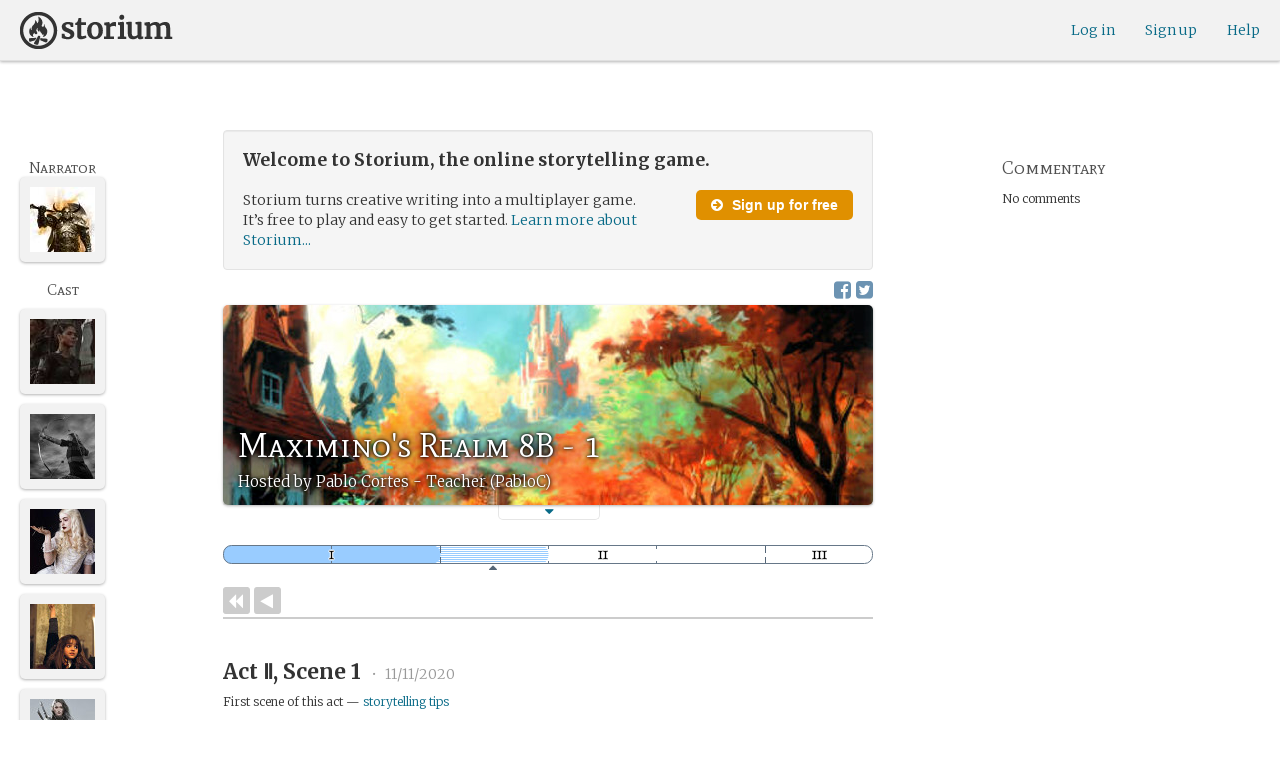

--- FILE ---
content_type: text/html; charset=utf-8
request_url: https://storium.com/game/maximinos-realm-8b-1--2/
body_size: 28096
content:
<!DOCTYPE html>
<html lang="en" class="enable-wide-layouts " ng-app="storium" ng-strict-di>
  <head>
    <title>Storium — Maximino&#39;s Realm 8B - 1</title>
    <link rel="icon" type="image/x-icon" href="/favicon.ico?v=2">
    <link rel="apple-touch-icon" href="/363-apple-touch-icon-180px.png">
    <link rel="apple-touch-icon" sizes="120x120" href="/360-apple-touch-icon-120px.png">
    <link rel="apple-touch-icon" sizes="152x152" href="/361-apple-touch-icon-152px.png">
    <link rel="apple-touch-icon" sizes="167x167" href="/362-apple-touch-icon-167px.png">
    <link rel="apple-touch-icon" sizes="180x180" href="/363-apple-touch-icon-180px.png">
    <meta charset="UTF-8">
    <meta http-equiv="Content-type" content="text/html;charset=UTF-8">
    <meta http-equiv="X-UA-Compatible" content="IE=Edge"/>
    <meta name="csrf-param" content="authenticity_token" />
<meta name="csrf-token" content="f8UDEStvZL4lIUy9r2uCnv9hWooHFN5HmxBYjsNHNJ8UZH66c/viGgbKgWd9o/4bk1FaWtMY6sjb56ZpmrQ9ow==" />
    <link rel="stylesheet" media="all" href="https://storium.com/webpack/main.9d3ccd606422964e03f8.css" />


        <link href='https://fonts.googleapis.com/css?family=Merriweather:300,700,300italic,700italic|Mate+SC:400' rel='stylesheet' type='text/css'>

      <link rel="canonical" href="https://storium.com/game/maximinos-realm-8b-1--2" id="html_head_canonical_link"/>

          <script type="text/javascript">
        window.global = window; // fix braintree polyfill
        placeHolderConfig = { hideOnFocus:false } 

var globalAssetPathHack = {};
globalAssetPathHack['TG_Long.png'] = 'https://storium.com/webpack/assets/images/TG_Long.b193aa4725b5c9b7a1ee7b6bf443c01e.png';
globalAssetPathHack['TG_Square.png'] = 'https://storium.com/webpack/assets/images/TG_Square.4695fee31ff7a4b987626bdd3293d3b5.png';
globalAssetPathHack['card-flip-icon.png'] = 'https://storium.com/webpack/assets/images/card-flip-icon.4ed97fc1f6317f0edd78be79a267d65c.png';
globalAssetPathHack['cards-v2/card-type-chartype-default-182x120.png'] = 'https://storium.com/webpack/assets/images/cards-v2/card-type-chartype-default-182x120.260dfd3cf1350b26d077d1975d1c98c3.png';
globalAssetPathHack['cards-v2/card-type-goal-default-182x120.png'] = 'https://storium.com/webpack/assets/images/cards-v2/card-type-goal-default-182x120.b2e66aff5ea71e1dd4c6fc1337aa1a5c.png';
globalAssetPathHack['cards-v2/card-type-icon-chartype-38px-orange.png'] = 'https://storium.com/webpack/assets/images/cards-v2/card-type-icon-chartype-38px-orange.4153f31caddafd08e9029ae27c4ce89f.png';
globalAssetPathHack['cards-v2/card-type-icon-chartype-38px.png'] = 'https://storium.com/webpack/assets/images/cards-v2/card-type-icon-chartype-38px.cbf1182586653af84f6df2ced1b331f8.png';
globalAssetPathHack['cards-v2/card-type-icon-chartype.png'] = 'https://storium.com/webpack/assets/images/cards-v2/card-type-icon-chartype.e1dbf877792ecd681ae9daeecdac07ef.png';
globalAssetPathHack['cards-v2/card-type-icon-goal-38px-orange.png'] = 'https://storium.com/webpack/assets/images/cards-v2/card-type-icon-goal-38px-orange.b14aeb358bacc16b8b59fc4873e4a861.png';
globalAssetPathHack['cards-v2/card-type-icon-goal-38px.png'] = 'https://storium.com/webpack/assets/images/cards-v2/card-type-icon-goal-38px.ee0148ca75a03c2cd1b0a4ec16af41d2.png';
globalAssetPathHack['cards-v2/card-type-icon-goal.png'] = 'https://storium.com/webpack/assets/images/cards-v2/card-type-icon-goal.33d0c67d7043d662ce0adf4c737785da.png';
globalAssetPathHack['cards-v2/card-type-icon-obstacle-38px-orange.png'] = 'https://storium.com/webpack/assets/images/cards-v2/card-type-icon-obstacle-38px-orange.c92b85caa3b57d5b2d6b31333907f1c5.png';
globalAssetPathHack['cards-v2/card-type-icon-obstacle-38px.png'] = 'https://storium.com/webpack/assets/images/cards-v2/card-type-icon-obstacle-38px.4f3302bda6ce2193a8f4795517a7600b.png';
globalAssetPathHack['cards-v2/card-type-icon-obstacle.png'] = 'https://storium.com/webpack/assets/images/cards-v2/card-type-icon-obstacle.ac0bdfd21eeaf910438c3abc69e1e9de.png';
globalAssetPathHack['cards-v2/card-type-icon-person-38px-orange.png'] = 'https://storium.com/webpack/assets/images/cards-v2/card-type-icon-person-38px-orange.70b5f3a79fed0b777d0e94f2d17529e7.png';
globalAssetPathHack['cards-v2/card-type-icon-person-38px.png'] = 'https://storium.com/webpack/assets/images/cards-v2/card-type-icon-person-38px.841a7457e36756bf2e2630576279ebe2.png';
globalAssetPathHack['cards-v2/card-type-icon-person.png'] = 'https://storium.com/webpack/assets/images/cards-v2/card-type-icon-person.fd7eb2e90e60efdbbada58a41c8515ef.png';
globalAssetPathHack['cards-v2/card-type-icon-place-38px-orange.png'] = 'https://storium.com/webpack/assets/images/cards-v2/card-type-icon-place-38px-orange.a0fd679a23e9591fca1f3b9c0a02bb8f.png';
globalAssetPathHack['cards-v2/card-type-icon-place-38px.png'] = 'https://storium.com/webpack/assets/images/cards-v2/card-type-icon-place-38px.e3317fb700365a35b3f890439d9792ef.png';
globalAssetPathHack['cards-v2/card-type-icon-place.png'] = 'https://storium.com/webpack/assets/images/cards-v2/card-type-icon-place.225b4d33cd11d0eb50ce3fbc580db7a9.png';
globalAssetPathHack['cards-v2/card-type-icon-strength-38px-orange.png'] = 'https://storium.com/webpack/assets/images/cards-v2/card-type-icon-strength-38px-orange.e59af1c29547f06606e1ae515aeb01c1.png';
globalAssetPathHack['cards-v2/card-type-icon-strength-38px.png'] = 'https://storium.com/webpack/assets/images/cards-v2/card-type-icon-strength-38px.afb31e3d030920d5798b2712bdb24b7d.png';
globalAssetPathHack['cards-v2/card-type-icon-strength.png'] = 'https://storium.com/webpack/assets/images/cards-v2/card-type-icon-strength.7319abbae84aa20eb411113c3afa41c2.png';
globalAssetPathHack['cards-v2/card-type-icon-subplot-38px-orange.png'] = 'https://storium.com/webpack/assets/images/cards-v2/card-type-icon-subplot-38px-orange.b09adbc0df3b6659f089f9f05f74faea.png';
globalAssetPathHack['cards-v2/card-type-icon-subplot-38px.png'] = 'https://storium.com/webpack/assets/images/cards-v2/card-type-icon-subplot-38px.d57afcff187c70e078ed9cbd302a4a11.png';
globalAssetPathHack['cards-v2/card-type-icon-subplot.png'] = 'https://storium.com/webpack/assets/images/cards-v2/card-type-icon-subplot.d4329182d7f692d9d3706ed5abf98eb4.png';
globalAssetPathHack['cards-v2/card-type-icon-thing-38px-orange.png'] = 'https://storium.com/webpack/assets/images/cards-v2/card-type-icon-thing-38px-orange.5ccb8336de66f8ed24b88319ec71f8e9.png';
globalAssetPathHack['cards-v2/card-type-icon-thing-38px.png'] = 'https://storium.com/webpack/assets/images/cards-v2/card-type-icon-thing-38px.f2ee638fd9a0a34292ce4416073fca0f.png';
globalAssetPathHack['cards-v2/card-type-icon-thing.png'] = 'https://storium.com/webpack/assets/images/cards-v2/card-type-icon-thing.0b8e4d02915f5363e7c7b1b71d28b66e.png';
globalAssetPathHack['cards-v2/card-type-icon-weakness-38px-orange.png'] = 'https://storium.com/webpack/assets/images/cards-v2/card-type-icon-weakness-38px-orange.da2eedb574cdcdd80319bc7bb4c19fda.png';
globalAssetPathHack['cards-v2/card-type-icon-weakness-38px.png'] = 'https://storium.com/webpack/assets/images/cards-v2/card-type-icon-weakness-38px.14c9151585d597f8faabc1b28374a2c5.png';
globalAssetPathHack['cards-v2/card-type-icon-weakness.png'] = 'https://storium.com/webpack/assets/images/cards-v2/card-type-icon-weakness.4a94542ddd510ddd2a941f7cdee21ea2.png';
globalAssetPathHack['cards-v2/card-type-obstacle-default-100x160.png'] = 'https://storium.com/webpack/assets/images/cards-v2/card-type-obstacle-default-100x160.c34ba02cf4d666198114e9e991a7c2b9.png';
globalAssetPathHack['cards-v2/card-type-person-default-100x160.png'] = 'https://storium.com/webpack/assets/images/cards-v2/card-type-person-default-100x160.ae691b975f70a1b039e61aabe7ac049d.png';
globalAssetPathHack['cards-v2/card-type-place-default-100x160.png'] = 'https://storium.com/webpack/assets/images/cards-v2/card-type-place-default-100x160.e22ea5c97b78392958ff1191601369de.png';
globalAssetPathHack['cards-v2/card-type-strength-default-182x120.png'] = 'https://storium.com/webpack/assets/images/cards-v2/card-type-strength-default-182x120.10bffc22478b53ad5a7df13fb9e37186.png';
globalAssetPathHack['cards-v2/card-type-subplot-default-182x120.png'] = 'https://storium.com/webpack/assets/images/cards-v2/card-type-subplot-default-182x120.96ab7f385fea8afdf8e1c2573c6b4a2f.png';
globalAssetPathHack['cards-v2/card-type-thing-default-182x120.png'] = 'https://storium.com/webpack/assets/images/cards-v2/card-type-thing-default-182x120.41be0c9a010f75cb628f2291d0617755.png';
globalAssetPathHack['cards-v2/card-type-weakness-default-182x120.png'] = 'https://storium.com/webpack/assets/images/cards-v2/card-type-weakness-default-182x120.c9a679c725c5e6d4892646429f740df6.png';
globalAssetPathHack['challenge-outcome-icon-strong.png'] = 'https://storium.com/webpack/assets/images/challenge-outcome-icon-strong.a233eab0ac9b5e0373716bb87282be35.png';
globalAssetPathHack['challenge-outcome-icon-uncertain.png'] = 'https://storium.com/webpack/assets/images/challenge-outcome-icon-uncertain.2976eb22c9a9a47feb3e92a9b34b63eb.png';
globalAssetPathHack['challenge-outcome-icon-weak.png'] = 'https://storium.com/webpack/assets/images/challenge-outcome-icon-weak.cfcbca5a62ff0aaed0099e8332d9b030.png';
globalAssetPathHack['nanowrimo-logo.png'] = 'https://storium.com/webpack/assets/images/nanowrimo-logo.a6f21c433446a2f5e269442186272056.png';
globalAssetPathHack['round-kickstarter-logo.png'] = 'https://storium.com/webpack/assets/images/round-kickstarter-logo.e86926887a65f9667cba7a53610a905f.png';
globalAssetPathHack['spiffy_f5f5f5_14x14.gif'] = 'https://storium.com/webpack/assets/images/spiffy_f5f5f5_14x14.c9a0bd2fa63249c764bb2e4808efb13d.gif';
globalAssetPathHack['spiffy_fff_14x14.gif'] = 'https://storium.com/webpack/assets/images/spiffy_fff_14x14.fb1e5086721bac9dc72a3991fe9999a5.gif';
globalAssetPathHack['spiffy_fff_20x20.gif'] = 'https://storium.com/webpack/assets/images/spiffy_fff_20x20.1762214e4aa81f2469ba7df628fa91ce.gif';
globalAssetPathHack['templates/achievementToast.html'] = 'https://storium.com/webpack/assets/templates/achievementToast.63c5e7b6ec7e77f9bbf7aa22e04f7415.html';
globalAssetPathHack['templates/cards/confirmActionModal.html'] = 'https://storium.com/webpack/assets/templates/cards/confirmActionModal.05e799fbb7fb6ca2c2f99a2e4646aedb.html';
globalAssetPathHack['templates/cards/editCardModal.html'] = 'https://storium.com/webpack/assets/templates/cards/editCardModal.7ce2452d4eedd9791cc2d827fa14fa5b.html';
globalAssetPathHack['templates/cards/editor.html'] = 'https://storium.com/webpack/assets/templates/cards/editor.de0bfaef2a616168e978fb93c6559e05.html';
globalAssetPathHack['templates/cards/narratorAddCardModal.html'] = 'https://storium.com/webpack/assets/templates/cards/narratorAddCardModal.8de8c173f11aac5bf78aec237af16998.html';
globalAssetPathHack['templates/cards/stack.html'] = 'https://storium.com/webpack/assets/templates/cards/stack.03e8aeff77b4175eea624f5359c17cbc.html';
globalAssetPathHack['templates/character/bannerlessSheet.html'] = 'https://storium.com/webpack/assets/templates/character/bannerlessSheet.28eaebb0d6e8284a079195dcbc6c053d.html';
globalAssetPathHack['templates/character/cards.html'] = 'https://storium.com/webpack/assets/templates/character/cards.fdc0923a7c5feef124a66a70d0102745.html';
globalAssetPathHack['templates/chargen/card_editor.html'] = 'https://storium.com/webpack/assets/templates/chargen/card_editor.727b9a518ac997c2b4af132a17480bf5.html';
globalAssetPathHack['templates/chargen/choose_modal.html'] = 'https://storium.com/webpack/assets/templates/chargen/choose_modal.6f5bc2b0b44bd44d3cb3b8c0ba370448.html';
globalAssetPathHack['templates/chargen/confirmCancelModal.html'] = 'https://storium.com/webpack/assets/templates/chargen/confirmCancelModal.da418e79e506bad7e598d0dccef56280.html';
globalAssetPathHack['templates/chargen/edit_modal.html'] = 'https://storium.com/webpack/assets/templates/chargen/edit_modal.be66996f025e886c3ef7aeb74a0460df.html';
globalAssetPathHack['templates/debugGsm.html'] = 'https://storium.com/webpack/assets/templates/debugGsm.1ea6d37daad9343e9e8dbd4923e76d63.html';
globalAssetPathHack['templates/entry/characterGiveCardModal.html'] = 'https://storium.com/webpack/assets/templates/entry/characterGiveCardModal.fb8b3c2290bb7aaa94551ecdce28474f.html';
globalAssetPathHack['templates/entry/characterManageCardsModal.html'] = 'https://storium.com/webpack/assets/templates/entry/characterManageCardsModal.d78e2b150db7c2b68c782473b57bdc2f.html';
globalAssetPathHack['templates/entry/choose_action_card_modal.html'] = 'https://storium.com/webpack/assets/templates/entry/choose_action_card_modal.4b1c9b6aa063f9b46b565df0fd703661.html';
globalAssetPathHack['templates/entry/choose_challenge_modal.html'] = 'https://storium.com/webpack/assets/templates/entry/choose_challenge_modal.95ae8588d91c7a0603889823039b1f90.html';
globalAssetPathHack['templates/entry/choose_pickup_card_modal.html'] = 'https://storium.com/webpack/assets/templates/entry/choose_pickup_card_modal.381f7e00127c0549c1d3d7082e93bda5.html';
globalAssetPathHack['templates/entry/confirmCancelRevisionRequestModal.html'] = 'https://storium.com/webpack/assets/templates/entry/confirmCancelRevisionRequestModal.73ade6396b8427abbc443fa66ab3a3c9.html';
globalAssetPathHack['templates/entry/confirmDeleteEntryModal.html'] = 'https://storium.com/webpack/assets/templates/entry/confirmDeleteEntryModal.e9f79bddc7d41ca9a6bad6e135a1efc6.html';
globalAssetPathHack['templates/entry/confirmDiscardModal.html'] = 'https://storium.com/webpack/assets/templates/entry/confirmDiscardModal.9e6c785eda4ef77aec30d334413d174e.html';
globalAssetPathHack['templates/entry/confirmRotationOnPublish.html'] = 'https://storium.com/webpack/assets/templates/entry/confirmRotationOnPublish.e76720771f92449508b46839b093a1f9.html';
globalAssetPathHack['templates/entry/defineSubplotCardModal.html'] = 'https://storium.com/webpack/assets/templates/entry/defineSubplotCardModal.2b4d8362c985e4ee90627b631d3d1882.html';
globalAssetPathHack['templates/entry/narratorChallengeModal.html'] = 'https://storium.com/webpack/assets/templates/entry/narratorChallengeModal.64a01a39745560ed445e66cab9dfde8f.html';
globalAssetPathHack['templates/entry/narratorGiveCardModal.html'] = 'https://storium.com/webpack/assets/templates/entry/narratorGiveCardModal.ab255bfc8b101da5f3fc751d8a7e2b75.html';
globalAssetPathHack['templates/entry/narrator_cards_browser.html'] = 'https://storium.com/webpack/assets/templates/entry/narrator_cards_browser.6b7d398dd0be89b274ea2dbc247e8dcd.html';
globalAssetPathHack['templates/entry/narrator_character_cards_browser.html'] = 'https://storium.com/webpack/assets/templates/entry/narrator_character_cards_browser.1a49ccec9702887f25aadf1a71bf80fd.html';
globalAssetPathHack['templates/entry/narrator_editor_tabs.html'] = 'https://storium.com/webpack/assets/templates/entry/narrator_editor_tabs.1c1348e0e99ad54e157f94a91770494b.html';
globalAssetPathHack['templates/entry/playChallengeCardModal.html'] = 'https://storium.com/webpack/assets/templates/entry/playChallengeCardModal.db3c3cbc140e22d0a0acc0959f7231b5.html';
globalAssetPathHack['templates/entry/playPickupCardModal.html'] = 'https://storium.com/webpack/assets/templates/entry/playPickupCardModal.b31f1017700892b56081a5c2f8cbb71b.html';
globalAssetPathHack['templates/entry/playPlaceCardModal.html'] = 'https://storium.com/webpack/assets/templates/entry/playPlaceCardModal.592fe5a7e4f8297b22d192d7081e7d7d.html';
globalAssetPathHack['templates/forum/editPostModal.html'] = 'https://storium.com/webpack/assets/templates/forum/editPostModal.012fd8d046140c38bb7f473bcd4ef2d4.html';
globalAssetPathHack['templates/forum/editReplyModal.html'] = 'https://storium.com/webpack/assets/templates/forum/editReplyModal.b4d67d686195d40318fb44ea04c0ae46.html';
globalAssetPathHack['templates/forum/newThreadModal.html'] = 'https://storium.com/webpack/assets/templates/forum/newThreadModal.e20a7c0d4e0c0da5d9dddcaa2232df05.html';
globalAssetPathHack['templates/game/activitySummary.html'] = 'https://storium.com/webpack/assets/templates/game/activitySummary.aa5bfabe33cdd8a4ccf5346166954726.html';
globalAssetPathHack['templates/game/cantEditMultipleEntriesModal.html'] = 'https://storium.com/webpack/assets/templates/game/cantEditMultipleEntriesModal.249027b16d6324a3003cf5d5a54d5a26.html';
globalAssetPathHack['templates/game/cast.html'] = 'https://storium.com/webpack/assets/templates/game/cast.ba7b83c7e915b414ff483909fa506d5a.html';
globalAssetPathHack['templates/game/characterCommentsBox.html'] = 'https://storium.com/webpack/assets/templates/game/characterCommentsBox.b0881cc383c15b82b2e391a05a8982e6.html';
globalAssetPathHack['templates/game/commentSidebar.html'] = 'https://storium.com/webpack/assets/templates/game/commentSidebar.4591ad68d2b9308d340ee12d2262a64a.html';
globalAssetPathHack['templates/game/confirmTurnOffRN.html'] = 'https://storium.com/webpack/assets/templates/game/confirmTurnOffRN.e11bfd0b5c18eec48dcaf8ab00f3f768.html';
globalAssetPathHack['templates/game/editableGreenRoomBanner.html'] = 'https://storium.com/webpack/assets/templates/game/editableGreenRoomBanner.586b9c3a812daca793da691c62a6bc65.html';
globalAssetPathHack['templates/game/entry.html'] = 'https://storium.com/webpack/assets/templates/game/entry.b1fd55485c0aadf05c4cfc5dae4788d4.html';
globalAssetPathHack['templates/game/entryAutoText.html'] = 'https://storium.com/webpack/assets/templates/game/entryAutoText.b15de1df0173cf6a7d030f8ac63df293.html';
globalAssetPathHack['templates/game/entryEditor.html'] = 'https://storium.com/webpack/assets/templates/game/entryEditor.7fe222e768df72aceeed0d5db36904a3.html';
globalAssetPathHack['templates/game/entryEditorImage.html'] = 'https://storium.com/webpack/assets/templates/game/entryEditorImage.6bba09a907dab3290949aa5d86b177e0.html';
globalAssetPathHack['templates/game/entryPlayedCards.html'] = 'https://storium.com/webpack/assets/templates/game/entryPlayedCards.edb42434c51afd95207d8e528e7a8022.html';
globalAssetPathHack['templates/game/gameMgmtTools.html'] = 'https://storium.com/webpack/assets/templates/game/gameMgmtTools.2624cbee806ddecf82cfe34bb32e8e61.html';
globalAssetPathHack['templates/game/gameSetupProgress.html'] = 'https://storium.com/webpack/assets/templates/game/gameSetupProgress.e544338ff1429f103a46e693545f6055.html';
globalAssetPathHack['templates/game/gameplayAlerts.html'] = 'https://storium.com/webpack/assets/templates/game/gameplayAlerts.127c54a161a7b6bf0302a7dc5b673d98.html';
globalAssetPathHack['templates/game/greenRoom.html'] = 'https://storium.com/webpack/assets/templates/game/greenRoom.104f86f8a9eba1557bf2d762126f3a9b.html';
globalAssetPathHack['templates/game/greenRoomCharacterTab.html'] = 'https://storium.com/webpack/assets/templates/game/greenRoomCharacterTab.db10a616d5a280892f0a54e9baf352fa.html';
globalAssetPathHack['templates/game/greenRoomDiscussion.html'] = 'https://storium.com/webpack/assets/templates/game/greenRoomDiscussion.60b2f44595da20a8e3a7634045c136da.html';
globalAssetPathHack['templates/game/greenRoomPlayers.html'] = 'https://storium.com/webpack/assets/templates/game/greenRoomPlayers.a27c816855459596aa9ffcfd18fb8345.html';
globalAssetPathHack['templates/game/inviteAdditionalModal.html'] = 'https://storium.com/webpack/assets/templates/game/inviteAdditionalModal.77cce418d7252f0493bfd5105d014056.html';
globalAssetPathHack['templates/game/invitePlayerModal.html'] = 'https://storium.com/webpack/assets/templates/game/invitePlayerModal.78ee3ef2db44510fe85cc4f4d7b25584.html';
globalAssetPathHack['templates/game/manageGameSettings.html'] = 'https://storium.com/webpack/assets/templates/game/manageGameSettings.9f1ee105cd04b9d9f89e6d387b0dfbb6.html';
globalAssetPathHack['templates/game/manageInvites.html'] = 'https://storium.com/webpack/assets/templates/game/manageInvites.54c12b5d235e84ce9ca0e9e1d4cdb81c.html';
globalAssetPathHack['templates/game/managePlayers.html'] = 'https://storium.com/webpack/assets/templates/game/managePlayers.854bf1514cca09e26731ab863bcce897.html';
globalAssetPathHack['templates/game/managePregens.html'] = 'https://storium.com/webpack/assets/templates/game/managePregens.6ef0b5cb5406d1118f69ca25de3d8fc3.html';
globalAssetPathHack['templates/game/managePremise.html'] = 'https://storium.com/webpack/assets/templates/game/managePremise.810009b8f7bf89e7e689fddeecf0b89d.html';
globalAssetPathHack['templates/game/manageRotationOrder.html'] = 'https://storium.com/webpack/assets/templates/game/manageRotationOrder.6bc2b2ddb2870aca7bfed5860beecb9a.html';
globalAssetPathHack['templates/game/moveEditForm.html'] = 'https://storium.com/webpack/assets/templates/game/moveEditForm.bf624e758b2e3681b7f6d5ad9f0d6499.html';
globalAssetPathHack['templates/game/narrationStyleChoice.html'] = 'https://storium.com/webpack/assets/templates/game/narrationStyleChoice.eaf72e66ac5b06ac7d6cca0148ab3c18.html';
globalAssetPathHack['templates/game/pacingProgressBar.html'] = 'https://storium.com/webpack/assets/templates/game/pacingProgressBar.38b2e3e38a6d8d6afc23ca3a0051dd27.html';
globalAssetPathHack['templates/game/pacingTip.html'] = 'https://storium.com/webpack/assets/templates/game/pacingTip.c33bc864fda4b7ef735e3d93e02012bb.html';
globalAssetPathHack['templates/game/page.html'] = 'https://storium.com/webpack/assets/templates/game/page.9caaa5e2aa1d1b0f8fc29a8f20a6e5e0.html';
globalAssetPathHack['templates/game/premiseDraftBulldozed.html'] = 'https://storium.com/webpack/assets/templates/game/premiseDraftBulldozed.af9019c041bb8a93760d830f19888629.html';
globalAssetPathHack['templates/game/refreshCardsModal.html'] = 'https://storium.com/webpack/assets/templates/game/refreshCardsModal.0f219c4f520057eda1cd63efe201e8ce.html';
globalAssetPathHack['templates/game/sceneEditForm.html'] = 'https://storium.com/webpack/assets/templates/game/sceneEditForm.81768e0871e4ef7dfcde1a03d91740c4.html';
globalAssetPathHack['templates/game/sheet.html'] = 'https://storium.com/webpack/assets/templates/game/sheet.790c20914e861fa69888aa535d7874d3.html';
globalAssetPathHack['templates/game/switchRoleConfirmationModal.html'] = 'https://storium.com/webpack/assets/templates/game/switchRoleConfirmationModal.159b56df10d116882cbbdfc1018ef672.html';
globalAssetPathHack['templates/game/unmergedEventsModal.html'] = 'https://storium.com/webpack/assets/templates/game/unmergedEventsModal.44a954c6fb5fed33b4e32d43700dd5ec.html';
globalAssetPathHack['templates/game/worldCards.html'] = 'https://storium.com/webpack/assets/templates/game/worldCards.89d7f87fdb5a13abffee3caffceb304d.html';
globalAssetPathHack['templates/narratorTutorial.html'] = 'https://storium.com/webpack/assets/templates/narratorTutorial.6b41d29cd4a680c6fa699e5d9e6efa4c.html';
globalAssetPathHack['templates/shared/alert.html'] = 'https://storium.com/webpack/assets/templates/shared/alert.523f08fdc2c01723ffa5d25c156cf6af.html';
globalAssetPathHack['templates/shared/attributionModal.html'] = 'https://storium.com/webpack/assets/templates/shared/attributionModal.3d698c6bfe3c8ec0b0d2380fc0e74847.html';
globalAssetPathHack['templates/shared/chooseImageModal.html'] = 'https://storium.com/webpack/assets/templates/shared/chooseImageModal.1cbefecbc37097a0dcef156718154e52.html';
globalAssetPathHack['templates/shared/crop_modal.html'] = 'https://storium.com/webpack/assets/templates/shared/crop_modal.c9e400350f71b7d1c57b3ec02dbdc3c3.html';
globalAssetPathHack['templates/shared/error_modal.html'] = 'https://storium.com/webpack/assets/templates/shared/error_modal.addbfa342bae1b2b28a1d71f66071dc7.html';
globalAssetPathHack['templates/shared/explainNSFW.html'] = 'https://storium.com/webpack/assets/templates/shared/explainNSFW.f04334683553135c8cd55e341e9aae31.html';
globalAssetPathHack['templates/shared/flagConfirmation.html'] = 'https://storium.com/webpack/assets/templates/shared/flagConfirmation.490b42e197d2979e78960e807d019a86.html';
globalAssetPathHack['templates/shared/flagUndoConfirmation.html'] = 'https://storium.com/webpack/assets/templates/shared/flagUndoConfirmation.40c78bda714adeade4dc2f12de9f7506.html';
globalAssetPathHack['templates/shared/maintenance_modal.html'] = 'https://storium.com/webpack/assets/templates/shared/maintenance_modal.2e00a7f3b67e493a7b3fdaa1ddc9b16f.html';
globalAssetPathHack['templates/shared/notice_modal.html'] = 'https://storium.com/webpack/assets/templates/shared/notice_modal.eb24fae8cb5ee14756ff98eb8ada9a62.html';
globalAssetPathHack['three-storycards.png'] = 'https://storium.com/webpack/assets/images/three-storycards.9899d7ce661d567032f9c474982be949.png';
var globalRouteHelperHack = {};
globalRouteHelperHack['sign_in_with_twitter_path'] = '/sign_in_with_twitter';
globalRouteHelperHack['freemium_overrun_path'] = '/review_limits';

        var globalLogTagUUID = '9f92ef2';
        var globalAuthUserIsModerator = false;
        var globalFormAuthenticityToken = 'pDmF0/9AEBgP4YXEmRKFNrZYSOk736vsfqFm73XyR8nPmPh4p9SWvCwKSB5L2vmz2mhIOe/Tn2M+VpgILAFO9Q==';
        var globalCiCookie = document.cookie.replace(/(?:(?:^|.*;\s*)ci\s*\=\s*([^;]*).*$)|^.*$/, "$1");
        var globalPageNonce = '6016dcf345a336ee2f6a3110157c5879';
          var globalFbAppId = '1484104311804017';
          var globalGoogleOauthClientId = '705665870666-1harkh9m4ods5fu99alp4rdt20ssbk8j.apps.googleusercontent.com';
          var globalGrecaptchaSiteKey = '6LfSnqQUAAAAAHZZzfPFqRrIIreNGoai1-ObTBHQ';
        var globalAzkabanTimeout = 60;
          var globalAzkabanDisabled = true;
        var globalAppConst = {"BETA_DISCOUNT_ANNUAL":1000,"DEFAULT_ANNUAL_PRICE":4000,"DEFAULT_MONTHLY_PRICE":500,"FREEMIUM_SLOTS_PER_GAME":8,"FREEMIUM_MAX_GAMES_PER_USER":3,"MIN_ANNUAL_PRICE":2500,"MIN_MONTHLY_PRICE":300,"PAY_WELL_UI_CONTEXT_MEMBERSHIP_PERK":"membership_perk","PAY_WELL_UI_CONTEXT_MEMBERSHIP_UPD_BILLING":"membership_upd_billing","PRODUCT_KEY_GA_MEMBER_1MO":"sp1_ga_member_1mo","PRODUCT_KEY_GA_MEMBER_1YR":"sp1_ga_member_1yr","PRODUCT_KEY_GA_THE_DEAL":"sp1_ga_the_deal","PRODUCT_KEY_GIFT_MEMBER_NEW":"sp1_gift_member_new","PRODUCT_KEY_GIFT_PIONEER_NEW":"sp1_gift_pioneer_new","SLIDER_MAX_ANNUAL_PRICE":10000,"SLIDER_MAX_MONTHLY_PRICE":1000,"THE_DEAL_GA_PRICE":2000,"THE_DEAL_GA_PRICE_DOLLARS":20,"visibilities_for_play_prefs":["gv_public","gv_mixed","gv_private","gv_authed","gv_host_friends"],"visibilities_map_for_play_prefs":{"gv_public":"Public","gv_mixed":"Public with private commentary","gv_private":"Private","gv_authed":"Storium users only","gv_host_friends":"Host’s friends"},"social_share_vis":["gv_public","gv_mixed"],"vis_req_pop":["gv_mixed","gv_authed","gv_private","gv_host_friends"],"FORUM_CATEGORY_SLUGS":{"fcat_lfg":"lfg","fcat_advice":"advice","fcat_showcase":"showcase","fcat_newcomers":"newcomers","fcat_general":"general","fcat_announcements":"announcements","fcat_members":"members","fcat_mentors":"mentors","fcat_edu_announcements":"edu_announcements","fcat_edu_general":"edu_general","fcat_edu_newcomers":"edu_newcomers","fcat_edu_advice":"edu_advice","fcat_edu_feedback":"edu_feedback"},"SFC1":"sfc1","SFC2":"sfc2","SFC3":"sfc3","deletions_path":"/deletions","suspended_games_path":"/your-games?mode=suspended","oi_beginner_path":"/games/for_beginners","CLOUDFRONT_HOST":"storium.com","grecaptcha_v3_site_key":"6LcdjbIiAAAAAN-wU_YnIFGl_TkZzo4gxFazXrcw"}
      </script>

      <script src="https://storium.com/webpack/client-bundle.2b55b7e83a6f3c8879e9.js"></script>

      <script type="text/javascript">
        angular.module('storium.services').service('authUser',function() {
          var obj = jQuery.parseJSON('{}');
          obj.cantJoinGamePidDueToMaxGames = function(gamePid){
            return (obj.at_max_games_pids && obj.at_max_games_pids.indexOf(gamePid) === -1);
          }
          obj.new_achievements = jQuery.parseJSON('[]');
          window.getStore('authUser').importVob(obj);
          return obj;
        });

        // this is a shortcut used frequenty for debugging the application, it
        // gets the angular scope at whatever element was last inspected in the
        // chrome dev tools:
        // eval(ss) in the console and then
        // s.gameplay.gsm.whateverINeed (assigning to a local var allows for
        // property autocompletion)
        var ss = "s=angular.element($0).scope()"
       
      </script>
      <script>
  (function(i,s,o,g,r,a,m){i['GoogleAnalyticsObject']=r;i[r]=i[r]||function(){
  (i[r].q=i[r].q||[]).push(arguments)},i[r].l=1*new Date();a=s.createElement(o),
  m=s.getElementsByTagName(o)[0];a.async=1;a.src=g;m.parentNode.insertBefore(a,m)
  })(window,document,'script','//www.google-analytics.com/analytics.js','ga');
  ga('create', 'UA-74522308-1', 'storium.com');
  ga('set', 'page', 'pv_game_show')
  ga('send', 'pageview');
</script>

      <script src="https://www.google.com/recaptcha/api.js?render=6LcdjbIiAAAAAN-wU_YnIFGl_TkZzo4gxFazXrcw"></script>

    

      <base href="/game/maximinos-realm-8b-1--2/">
  <script>
  </script>
  <meta name="description" content="“Maximino&#39;s Realm 8B - 1” is a game on Storium. Storium combines creative writing with a card game to let friends write stories together.">
    <meta property="fb:app_id" content="1484104311804017" />
  <meta property="og:url" content="https://storium.com/game/maximinos-realm-8b-1--2">
  <meta property="og:title" content="Read “Maximino&#39;s Realm 8B - 1” on Storium">
  <meta property="og:description" content="A story being written on Storium, the online storytelling game — Game Description
Experience a classic middle-age adventure in a swords-and-secrets world of perilous dungeons. Your tale might even begin in a tavern or in flawless castles!

We will be the hero of our own story, let us try to leave our mark in our own story.

Let us have a medieval fun time.

https://drive.google.com/file/d/1iIvplQDIykDb31WQJW33UdBlHu2LcFp5/view?usp=sharing">
  <meta property="og:site_name" content="Storium">
  <meta property="og:type" content="article">
  <meta name="twitter:card" content="summary_large_image" />
  <meta name="twitter:site" content="@Storium" />
  <meta name="twitter:title" content="Read “Maximino&#39;s Realm 8B - 1” on Storium" />
  <meta name="twitter:description" content="A story being written on Storium, the online storytelling game — Game Description
Experience a classic middle-age adventure in a swords-and-secrets world of perilous dungeons. Your tale might even begin in a tavern or in flawless castles!

We will be the hero of our own story, let us try to leave our mark in our own story.

Let us have a medieval fun time.

https://drive.google.com/file/d/1iIvplQDIykDb31WQJW33UdBlHu2LcFp5/view?usp=sharing" />
  <meta itemscope itemtype="http://schema.org/Article" />
  <meta itemprop="headline" content="Read “Maximino&#39;s Realm 8B - 1” on Storium" />
  <meta itemprop="description" content="A story being written on Storium, the online storytelling game — Game Description
Experience a classic middle-age adventure in a swords-and-secrets world of perilous dungeons. Your tale might even begin in a tavern or in flawless castles!

We will be the hero of our own story, let us try to leave our mark in our own story.

Let us have a medieval fun time.

https://drive.google.com/file/d/1iIvplQDIykDb31WQJW33UdBlHu2LcFp5/view?usp=sharing" />
    <meta property="og:image" content="https://cloudinary-a.akamaihd.net/protagonistlabs/image/upload/a_exif/x_0,y_75,w_512,h_157,c_crop/w_500,h_200,c_fill/e_sharpen:50/jy4pp4vgirzuwjo7c6ag.jpg">
    <meta property="og:image:width" content="500">
    <meta property="og:image:height" content="200">
    <meta name="twitter:image" content="https://cloudinary-a.akamaihd.net/protagonistlabs/image/upload/a_exif/x_0,y_75,w_512,h_157,c_crop/w_500,h_200,c_fill/e_sharpen:50/jy4pp4vgirzuwjo7c6ag.jpg" />
    <meta itemprop="image" content="https://cloudinary-a.akamaihd.net/protagonistlabs/image/upload/a_exif/x_0,y_75,w_512,h_157,c_crop/w_500,h_200,c_fill/e_sharpen:50/jy4pp4vgirzuwjo7c6ag.jpg" />
  <script>
      window.getStore('peopleMgmt').setGameFollowers(jQuery.parseJSON('[]'))
    window.getStore('gameplayInit').bulkSet({
        newEvents: angular.fromJson('[{\"seqId\":\"1770\",\"refSeqId\":\"\",\"role\":\"narrator\",\"userPid\":\"adhg47\",\"createdAt\":\"2020-11-11 12:31:31.104494 UTC\",\"type\":\"startEntry\",\"params\":{\"format\":\"establishment\",\"playGuid\":\"d70eacc6a52b65adace41323dc57f9e2\"},\"gev\":17},\n{\"seqId\":\"1780\",\"refSeqId\":\"1770\",\"role\":\"narrator\",\"userPid\":\"adhg47\",\"createdAt\":\"2020-11-11 12:31:31.11105 UTC\",\"type\":\"playPlaceCard\",\"params\":{\"cardId\":\"o__dec9db68bffd608ee9b4c97d21fbb860\",\"playGuid\":\"ab51e085c79dd09386c2f43910121189\"},\"gev\":17},\n{\"seqId\":\"1790\",\"refSeqId\":\"1770\",\"role\":\"narrator\",\"userPid\":\"adhg47\",\"createdAt\":\"2020-11-11 12:31:31.117229 UTC\",\"type\":\"playChallengeCard\",\"params\":{\"cardId\":\"o__eaa81bb8addcd08c87c0f7fe524fb12c\",\"playGuid\":\"677b9d6c2ad413d6aa8b7540b8412a8f\",\"points\":7,\"successStakes\":\"He laughs, he states that you are really special and he asks if you would like to be part of a mission, you will be working directly for Willy the Maximinos\' king. Are you willing?\",\"failureStakes\":\"He seems not to trust in you very much, he offers you some of the guards to escort you once you left the kingdom, he asks where are you heading now? He would like you to stay for a few days in the palace, just to answer some questions. Will you try to escape or resist?\"},\"gev\":17},\n{\"seqId\":\"1800\",\"refSeqId\":\"1770\",\"role\":\"narrator\",\"userPid\":\"adhg47\",\"createdAt\":\"2020-11-11 12:31:31.123139 UTC\",\"type\":\"setEntryAttrs\",\"params\":{\"description\":\"The noise of the people barely allows you to hear your thoughts.\\n\\nThere are many different selling posts in the way, the people seem to have a nice and quiet life there are humble villagers and people that seem to do it very well.\\n\\nYou are tempted to spend all the money you have on some beautiful dresses and some nice equipment you can easily see from your position.\\n\\nBut, before you were able to even finish thinking about it the royal guards lead you to the main entrance of the castle.\\n\\nIt was the most elegant place you had been ever, and it was only the entrance. A huge fount was in the middle of everything with people playing on it.\\n\\nYou approached and there were you, happy using the water from the fount to wash your hands, face, and wounds when suddenly the rumble of the soldier’s armor stopped all the noise around, the rush on the soldiers that helped you, their armors are really noisy.\\n\\nThey were standing up and setting themselves into a such firm position, it was the most strict posture you had seen in your life.\\n\\nThey were fun and nice but, with their imposing standing, the position they assume, you easily noticed they were the best.\\n\\nThe soldiers adopted a position to wave the first general of the Maximinos’ legions. It was Pablo Atila C. he was arriving at the palace entrance and he was approaching you.\\n\\nHello friendly stranger, is everything alright? I am glad...\\n\\n- May I know what is your goal in our kingdom if is not too much information to share with a stranger?\\n\\n- I also must ask if you hold any relevant information about the attack you suffered back in the woods.\\n\\nAnswer!\",\"imageAssetId\":\"g9zot2wu9igs6nn5zq3b\",\"imageAssetCrop\":\"\",\"imageAssetSize\":\"\",\"attributionUrl\":\"\",\"attributionText\":\"\",\"altText\":\"\",\"advancement\":\"act\"},\"gev\":17},\n{\"seqId\":\"1810\",\"refSeqId\":\"1770\",\"role\":\"narrator\",\"userPid\":\"adhg47\",\"createdAt\":\"2020-11-11 12:31:31.12921 UTC\",\"type\":\"publishEntry\",\"params\":{\"draftGuid\":\"8df9aa04746eab2b164283244d7db81a\"},\"gev\":17},\n{\"seqId\":\"1820\",\"refSeqId\":\"\",\"role\":\"character:130\",\"userPid\":\"2jgm7j\",\"createdAt\":\"2020-11-18 20:22:03.251998 UTC\",\"type\":\"startEntry\",\"params\":{\"format\":\"move\",\"playGuid\":\"3129232f1573b250d6da6f1d17d94fd2\"},\"gev\":17},\n{\"seqId\":\"1830\",\"refSeqId\":\"1820\",\"role\":\"character:130\",\"userPid\":\"2jgm7j\",\"createdAt\":\"2020-11-18 20:22:03.266607 UTC\",\"type\":\"chooseChallengeCard\",\"params\":{\"cardId\":\"o__eaa81bb8addcd08c87c0f7fe524fb12c\",\"refPlayGuid\":\"677b9d6c2ad413d6aa8b7540b8412a8f\",\"playGuid\":\"7123146149b9d62635016b0ec8521ab8\"},\"gev\":17},\n{\"seqId\":\"1840\",\"refSeqId\":\"1820\",\"role\":\"character:130\",\"userPid\":\"2jgm7j\",\"createdAt\":\"2020-11-18 20:22:03.280474 UTC\",\"type\":\"playCardOnChallenge\",\"params\":{\"playGuid\":\"d66ec27958e369fc7b32a1f17f0be12a\",\"expectCompletionPolarity\":false,\"isNewWild\":true,\"namespace\":\"strength\",\"name\":\"Making allies\",\"description\":\"I am so good making new friends \",\"imageAssetId\":\"ltppjphpn7uek8b4mrwh\",\"imageAssetCrop\":null,\"imageAssetSize\":\"200,200\"},\"gev\":17},\n{\"seqId\":\"1850\",\"refSeqId\":\"1820\",\"role\":\"character:130\",\"userPid\":\"2jgm7j\",\"createdAt\":\"2020-11-18 20:22:03.300836 UTC\",\"type\":\"setEntryAttrs\",\"params\":{\"description\":\"I\'m afraid to start telling him but hey here we go.\\n-Well, then I\'m going to tell you what happened. First of all, I woke up very confused so I decided to get up so I could find the caravan and get to the castle. I started walking but there was a man who was following me so I accelerated my pace but he caught up with me, he was trying to kidnap me and take me with him then I was unconscious but before that, I saw someone very suspicious.\"},\"gev\":17},\n{\"seqId\":\"1860\",\"refSeqId\":\"1820\",\"role\":\"character:130\",\"userPid\":\"2jgm7j\",\"createdAt\":\"2020-11-18 20:22:03.317614 UTC\",\"type\":\"publishEntry\",\"params\":{\"draftGuid\":\"2d04f94a04d3ba3a84eb2358ea2e3308\"},\"gev\":17},\n{\"seqId\":\"1870\",\"refSeqId\":\"\",\"role\":\"character:160\",\"userPid\":\"rb2t89\",\"createdAt\":\"2020-11-18 20:31:53.604698 UTC\",\"type\":\"startEntry\",\"params\":{\"format\":\"move\",\"playGuid\":\"b23fbca692fb7881b92affeb668a1a6c\"},\"gev\":17},\n{\"seqId\":\"1880\",\"refSeqId\":\"1870\",\"role\":\"character:160\",\"userPid\":\"rb2t89\",\"createdAt\":\"2020-11-18 20:31:53.61314 UTC\",\"type\":\"chooseChallengeCard\",\"params\":{\"cardId\":\"o__eaa81bb8addcd08c87c0f7fe524fb12c\",\"refPlayGuid\":\"677b9d6c2ad413d6aa8b7540b8412a8f\",\"playGuid\":\"ac0f817ffd78f6f889991d60337659de\"},\"gev\":17},\n{\"seqId\":\"1890\",\"refSeqId\":\"1870\",\"role\":\"character:160\",\"userPid\":\"rb2t89\",\"createdAt\":\"2020-11-18 20:31:53.622361 UTC\",\"type\":\"playCardOnChallenge\",\"params\":{\"playGuid\":\"241e9bb43100a85859d4336a36e3af37\",\"expectCompletionPolarity\":false,\"cardId\":\"i__8e3edf7191d87e46c53c4dff43475af6\",\"stackGuid\":\"chargen_160_subplot\"},\"gev\":17},\n{\"seqId\":\"1900\",\"refSeqId\":\"1870\",\"role\":\"character:160\",\"userPid\":\"rb2t89\",\"createdAt\":\"2020-11-18 20:31:53.632179 UTC\",\"type\":\"setEntryAttrs\",\"params\":{\"description\":\"When I arrived there was too much noise.\\nI saw a clothing store that caught my attention, I really wanted to buy something because the clothes that Tania was very dirty and torn so I decided to go but. There was something that stopped me, I saw some knights, one of them dropped her armor and everyone fell silent.\\nI realized they were looking at me and I noticed a slightly heavy presence\\nSo they came to me. I was a little scared, they chased me, is everything okay? to which I said of course that yes, gentlemen that is offered\\nThey told me that May I know what your goal is in our kingdom? to which I told the truth yes! It caught my attention so I decided to enter is there a problem gentlemen?\\nwhat they don\'t miss umm I should also ask you if you have any relevant information about the attack you suffered in the forest. To what seemed a little strange to me, I answered without any problem, umm I know something but not much. echos looked at each other and withdrew. I don\'t really care. I took the road again I took my horse in the distance I saw the knights again, they approached and told me to go with them to the castle so I besieged When the king arrived he only told me to offer some of the guards to escort you once that you left the kingdom I would like you to stay a few days in the palace, just to answer a few questions. I had many doubts but I agreed\"},\"gev\":17},\n{\"seqId\":\"1910\",\"refSeqId\":\"1870\",\"role\":\"character:160\",\"userPid\":\"rb2t89\",\"createdAt\":\"2020-11-18 20:31:53.640309 UTC\",\"type\":\"publishEntry\",\"params\":{\"draftGuid\":\"bcc7f7fa3d3b17ec4025dbf1a1d65dba\"},\"gev\":17},\n{\"seqId\":\"1920\",\"refSeqId\":\"\",\"role\":\"character:120\",\"userPid\":\"zhqqec\",\"createdAt\":\"2020-11-18 20:36:46.074962 UTC\",\"type\":\"startEntry\",\"params\":{\"format\":\"move\",\"playGuid\":\"18c6600983e33fe598dbb2282aa1fe89\"},\"gev\":17},\n{\"seqId\":\"1930\",\"refSeqId\":\"1920\",\"role\":\"character:120\",\"userPid\":\"zhqqec\",\"createdAt\":\"2020-11-18 20:36:46.084377 UTC\",\"type\":\"chooseChallengeCard\",\"params\":{\"cardId\":\"o__eaa81bb8addcd08c87c0f7fe524fb12c\",\"refPlayGuid\":\"677b9d6c2ad413d6aa8b7540b8412a8f\",\"playGuid\":\"039db6d985e88c65a3c6d9523f86cda9\"},\"gev\":17},\n{\"seqId\":\"1940\",\"refSeqId\":\"1920\",\"role\":\"character:120\",\"userPid\":\"zhqqec\",\"createdAt\":\"2020-11-18 20:36:46.092823 UTC\",\"type\":\"playCardOnChallenge\",\"params\":{\"playGuid\":\"a94bae391d9c06206ba2970ab9e58c10\",\"expectCompletionPolarity\":false,\"cardId\":\"i__cd75c5ed60ce45ced29a01a7bc0a26f3\",\"stackGuid\":\"chargen_120_subplot\"},\"gev\":17},\n{\"seqId\":\"1950\",\"refSeqId\":\"1920\",\"role\":\"character:120\",\"userPid\":\"zhqqec\",\"createdAt\":\"2020-11-18 20:36:46.106252 UTC\",\"type\":\"playCardOnChallenge\",\"params\":{\"playGuid\":\"9c94f8856c1ccd36f8f52636d296f028\",\"expectCompletionPolarity\":false,\"cardId\":\"i__3ae349b889855c467ea1cdbfc73cf63c\",\"stackGuid\":\"chargen_120_strength\"},\"gev\":17},\n{\"seqId\":\"1960\",\"refSeqId\":\"1920\",\"role\":\"character:120\",\"userPid\":\"zhqqec\",\"createdAt\":\"2020-11-18 20:36:46.114403 UTC\",\"type\":\"setEntryAttrs\",\"params\":{\"description\":\"I\'m fine thanks for asking general\\nBut at this moment I consider it more relevant to know why they attacked us and the reasons why, that is why I will tell you the version of events in my opinion, in the hope that it will help you.\\nWell it was a pretty normal day for me, I went to the market in the village on the outskirts of the kingdom, after doing my shopping I started my way back home, but when I was halfway there I started to hear the screams. of people in the village So to find out what was going on, I ran into the village by the river and it is faster, but when I was about to reach the village I saw a girl fainting on the river bank and decided to go help her., when I approached a man tried to hit me but I managed to hit her first, then with the girl she fainted in the forest and I waited for her to wake up, when Depsetto was upset, then I explained what happened and what he saw, he told me that the They attacked and she managed to run towards the river bank and from there she did not remember anything, while we were talking the guards arrived and swallowed us here, and here we are.\"},\"gev\":17},\n{\"seqId\":\"1970\",\"refSeqId\":\"1920\",\"role\":\"character:120\",\"userPid\":\"zhqqec\",\"createdAt\":\"2020-11-18 20:36:46.122947 UTC\",\"type\":\"publishEntry\",\"params\":{\"draftGuid\":\"9de0a4f4ea143910963fa46e5ac11851\"},\"gev\":17},\n{\"seqId\":\"1980\",\"refSeqId\":\"\",\"role\":\"character:140\",\"userPid\":\"1qb3an\",\"createdAt\":\"2020-11-18 22:37:23.557352 UTC\",\"type\":\"startEntry\",\"params\":{\"format\":\"move\",\"playGuid\":\"48c018bfe84c60dba3c3c166d00d5cbf\"},\"gev\":17},\n{\"seqId\":\"1990\",\"refSeqId\":\"1980\",\"role\":\"character:140\",\"userPid\":\"1qb3an\",\"createdAt\":\"2020-11-18 22:37:23.570245 UTC\",\"type\":\"chooseChallengeCard\",\"params\":{\"cardId\":\"o__eaa81bb8addcd08c87c0f7fe524fb12c\",\"refPlayGuid\":\"677b9d6c2ad413d6aa8b7540b8412a8f\",\"playGuid\":\"66fc46175730aa4024d1feb1df35dd8d\"},\"gev\":17},\n{\"seqId\":\"2000\",\"refSeqId\":\"1980\",\"role\":\"character:140\",\"userPid\":\"1qb3an\",\"createdAt\":\"2020-11-18 22:37:23.582635 UTC\",\"type\":\"playCardOnChallenge\",\"params\":{\"playGuid\":\"adc0368ba140a22ea958405ad16c374e\",\"expectCompletionPolarity\":false,\"cardId\":\"i__a1f21b3f401de118e631fad5f1b77c44\",\"stackGuid\":\"chargen_140_subplot\"},\"gev\":17},\n{\"seqId\":\"2010\",\"refSeqId\":\"1980\",\"role\":\"character:140\",\"userPid\":\"1qb3an\",\"createdAt\":\"2020-11-18 22:37:23.597924 UTC\",\"type\":\"setEntryAttrs\",\"params\":{\"description\":\"I have only come on the orders of the my king, we have recently suffered an attack and I am in charge of finding those responsible. I also come with some colleagues.\\nLook Mr. Pablo Attila C. the truth is that for now we can\'t give you much information, it\'s a confidential case but we already have the thieves in prison.\\nAnd pitifully the only information they could tell us is that there could be many more people who want to ruin the kingdom.As you can see the situation is quite delicate that\'s why I\'m here to look as much as I can for information or clues and solve this problem.\"},\"gev\":17},\n{\"seqId\":\"2020\",\"refSeqId\":\"1980\",\"role\":\"character:140\",\"userPid\":\"1qb3an\",\"createdAt\":\"2020-11-18 22:37:23.607778 UTC\",\"type\":\"publishEntry\",\"params\":{\"draftGuid\":\"bdfa25adf1669e7810a550e5a601b7a1\"},\"gev\":17},\n{\"seqId\":\"2030\",\"refSeqId\":\"1820\",\"role\":\"narrator\",\"userPid\":\"adhg47\",\"createdAt\":\"2020-11-19 18:17:21.496248 UTC\",\"type\":\"requestEntryRevisions\",\"params\":{\"reason\":\"CONTEXT: \\n- Afraid? why? and also afraid of start? or afraid of telling?  The first paragraph should include your perspective. \\n\\nPlease use paragraph separations.\"},\"gev\":17},\n{\"seqId\":\"2040\",\"refSeqId\":\"1870\",\"role\":\"narrator\",\"userPid\":\"adhg47\",\"createdAt\":\"2020-11-19 18:23:47.319594 UTC\",\"type\":\"requestEntryRevisions\",\"params\":{\"reason\":\"Grammar:\\n\\n- They told me that May I know what your ... - Is this a quotation? Please use the quotation marks \\\"\\\" if you are reporting speech, which is telling what someone else said then: He asked me what I was my purpose there. \\n- To what seemed a little strange to me... - What seemed a little ... = to what - Para que?\\n- echos looked at each other and withdrew ¿?¿?\\n- offer some of the guards to escort you once that you left the kingdom I would like you to stay a few days in the palace, just to answer a few questions. I had many doubts but I agreed - Wrong structure. \\n\\nContext:\\nWhat king? In which part of the story is the king?\"},\"gev\":17},\n{\"seqId\":\"2050\",\"refSeqId\":\"1980\",\"role\":\"narrator\",\"userPid\":\"adhg47\",\"createdAt\":\"2020-11-19 18:29:13.147876 UTC\",\"type\":\"requestEntryRevisions\",\"params\":{\"reason\":\"Please include your character\'s perspective. \\n\\nGrammar:\\n- orders of the my king = ordenes de el mi rey.\"},\"gev\":17},\n{\"seqId\":\"2060\",\"refSeqId\":\"1870\",\"role\":\"character:160\",\"userPid\":\"rb2t89\",\"createdAt\":\"2020-11-19 19:29:09.654477 UTC\",\"type\":\"setEntryAttrs\",\"params\":{\"description\":\"When I arrived there was too much noise.\\nI saw a clothing store that caught my attention, I really wanted to buy something because the clothes that Tania was very dirty and torn so I decided to go but. Something stopped me, I saw some knights, one of them dropped his armor and they all fell silent.\\nI realized that they were looking at me and I noticed a somewhat heavy presence\\nThen they came to me. I was a little scared, they chased me, is everything okay? to which I said of course yes, gentlemen who is offered\\nThey told me that \\\"I can know what your goal is in our kingdom\\\" to which I told the truth yes! It caught my attention so I decided to go in. Is there a problem, gentlemen?\\nwhat are not lost umm I must also ask you if you have any relevant information about the attack you suffered in the forest. To what I found a bit strange about her question, I answered without any problem, umm I know something but not much. The knights looked at each other and withdrew. I really do not care. I returned to take the road I took my horse in the distance I saw the knights again, they approached and told me to go with them to a castle near the castle so I besieged When the king of the palace maximino arrived he only told me to offer some of the guards to escort you Once you leave the kingdom, I would like you to stay a few days in the palace, just to answer a few questions. I had many doubts but I agreed\"},\"gev\":17},\n{\"seqId\":\"2070\",\"refSeqId\":\"1870\",\"role\":\"character:160\",\"userPid\":\"rb2t89\",\"createdAt\":\"2020-11-19 19:29:09.68651 UTC\",\"type\":\"markEntryRevision\",\"params\":{\"hasCardChanges\":false,\"draftGuid\":\"de0d7fa68a6bdb6ec41ee451df3ae5be\"},\"gev\":17},\n{\"seqId\":\"2080\",\"refSeqId\":\"1820\",\"role\":\"character:130\",\"userPid\":\"2jgm7j\",\"createdAt\":\"2020-11-19 20:06:02.533349 UTC\",\"type\":\"setEntryAttrs\",\"params\":{\"description\":\"Oh my god this castle is very beautiful, elegant and big.\\nHello sir, I am fine thank you very much, it is a pleasure to meet you\\nWell then I\'m going to tell you what happened. First of all, I woke up very confused so I decided to get up so I could find the caravan and get to the castle.\\nI started walking but there was a man following me so I accelerated my pace but he caught up with me, he was trying to kidnap me and take me with him then I was unconscious but before that, I saw someone very suspicious.\"},\"gev\":17},\n{\"seqId\":\"2090\",\"refSeqId\":\"1820\",\"role\":\"character:130\",\"userPid\":\"2jgm7j\",\"createdAt\":\"2020-11-19 20:06:02.545047 UTC\",\"type\":\"markEntryRevision\",\"params\":{\"hasCardChanges\":false,\"draftGuid\":\"cd7a1464280fb588db1aa24968e9b9c7\"},\"gev\":17},\n{\"seqId\":\"2100\",\"refSeqId\":\"1980\",\"role\":\"character:140\",\"userPid\":\"1qb3an\",\"createdAt\":\"2020-11-19 20:35:10.338391 UTC\",\"type\":\"setEntryAttrs\",\"params\":{\"description\":\"I have only come on the order of  my king, we have recently suffered an attack and I am in charge of finding those responsible. I also come with some colleagues.\\nLook Mr. Pablo Attila C. the truth is that for now we can\'t give you much information, it\'s a confidential case but we already have the thieves in prison.\\nAfter a while of conversation I was going to be able to get out of the castle my head was spinning with regard to the attitude of Pablo Attila C, he is a very unresponsive person.It\'s a little scary I might even be the suspect in my case, but I\'d have to watch it very closely.\"},\"gev\":17},\n{\"seqId\":\"2110\",\"refSeqId\":\"1980\",\"role\":\"character:140\",\"userPid\":\"1qb3an\",\"createdAt\":\"2020-11-19 20:35:10.345408 UTC\",\"type\":\"markEntryRevision\",\"params\":{\"hasCardChanges\":false,\"draftGuid\":\"cf25586634544903c5a95f601b11df53\"},\"gev\":17}]'),
        gamePid: 'hke2v1',
        toc: JSON.parse('{\"slug\":\"maximinos-realm-8b-1--2\",\"gamePid\":\"hke2v1\",\"visibility\":\"gv_public\",\"narratorUserPid\":\"adhg47\",\"hostUserPid\":\"adhg47\",\"members\":{\"adhg47\":[\"host\",\"narrator\"],\"zhqqec\":[\"character:120\"],\"2jgm7j\":[\"character:130\"],\"1qb3an\":[\"character:140\"],\"k8g4kf\":[\"character:150\"],\"rb2t89\":[\"character:160\"]},\"onStage\":{\"adhg47\":[\"host\",\"narrator\"],\"zhqqec\":[\"character:120\"],\"2jgm7j\":[\"character:130\"],\"1qb3an\":[\"character:140\"],\"k8g4kf\":[\"character:150\"],\"rb2t89\":[\"character:160\"]},\"grcpids\":[],\"publicUpdatedAt\":\"2020-11-18 22:37:23.607778 UTC\",\"publicStartedAt\":\"2020-09-18 17:06:45.151922 UTC\",\"scenes\":[{\"sceneId\":\"1\",\"firstSeqId\":\"790\",\"actNumber\":1,\"sceneNumber\":1},{\"sceneId\":\"2\",\"firstSeqId\":\"870\",\"actNumber\":1,\"sceneNumber\":2},{\"sceneId\":\"3\",\"firstSeqId\":\"1770\",\"actNumber\":2,\"sceneNumber\":1}],\"grCommentIdx\":{\"discussion\":-1,\"lobby\":-1},\"hasOpenInvites\":false,\"hasOpenLobby\":false,\"bakeId\":\"2110\",\"grWatches\":{\"lobby\":{\"adhg47\":\"10\"},\"discussion\":{},\"hostAuto\":{\"lobby\":true}},\"greenRoomPerms\":{\"_auth_any_\":0,\"_unauth_any_\":0,\"adhg47\":7,\"zhqqec\":7,\"2jgm7j\":7,\"1qb3an\":7,\"k8g4kf\":7,\"rb2t89\":7},\"grBlocks\":{\"lobby\":{\"user\":{},\"comment\":{}},\"discussion\":{\"user\":{},\"comment\":{}}}}'),
        tocCache: '{\"slug\":\"maximinos-realm-8b-1--2\",\"gamePid\":\"hke2v1\",\"visibility\":\"gv_public\",\"narratorUserPid\":\"adhg47\",\"hostUserPid\":\"adhg47\",\"members\":{\"adhg47\":[\"host\",\"narrator\"],\"zhqqec\":[\"character:120\"],\"2jgm7j\":[\"character:130\"],\"1qb3an\":[\"character:140\"],\"k8g4kf\":[\"character:150\"],\"rb2t89\":[\"character:160\"]},\"onStage\":{\"adhg47\":[\"host\",\"narrator\"],\"zhqqec\":[\"character:120\"],\"2jgm7j\":[\"character:130\"],\"1qb3an\":[\"character:140\"],\"k8g4kf\":[\"character:150\"],\"rb2t89\":[\"character:160\"]},\"grcpids\":[],\"publicUpdatedAt\":\"2020-11-18 22:37:23.607778 UTC\",\"publicStartedAt\":\"2020-09-18 17:06:45.151922 UTC\",\"scenes\":[{\"sceneId\":\"1\",\"firstSeqId\":\"790\",\"actNumber\":1,\"sceneNumber\":1},{\"sceneId\":\"2\",\"firstSeqId\":\"870\",\"actNumber\":1,\"sceneNumber\":2},{\"sceneId\":\"3\",\"firstSeqId\":\"1770\",\"actNumber\":2,\"sceneNumber\":1}],\"grCommentIdx\":{\"discussion\":-1,\"lobby\":-1},\"hasOpenInvites\":false,\"hasOpenLobby\":false,\"bakeId\":\"2110\",\"grWatches\":{\"lobby\":{\"adhg47\":\"10\"},\"discussion\":{},\"hostAuto\":{\"lobby\":true}},\"greenRoomPerms\":{\"_auth_any_\":0,\"_unauth_any_\":0,\"adhg47\":7,\"zhqqec\":7,\"2jgm7j\":7,\"1qb3an\":7,\"k8g4kf\":7,\"rb2t89\":7},\"grBlocks\":{\"lobby\":{\"user\":{},\"comment\":{}},\"discussion\":{\"user\":{},\"comment\":{}}}}',
        boundaryCoreCache: '{\"compat\":{\"h\":2,\"w\":1},\"bakeId\":\"1760\",\"gamePid\":\"hke2v1\",\"sceneId\":\"2\",\"highEntrySeqId\":\"1720\",\"highOCardIdInt\":0,\"highICardIdInt\":0,\"suspended\":false,\"hasOpenInvites\":false,\"hasOpenLobby\":false,\"rotationUserPidOrder\":[\"adhg47\",\"zhqqec\",\"2jgm7j\",\"k8g4kf\",\"1qb3an\",\"rb2t89\"],\"rotationDisabledUserPids\":{},\"revisionRequests\":{},\"hands\":{\"narrator\":[{\"cardId\":\"o__aaae27aacd5a1bca1d39ed15cd7dc857\"},{\"cardId\":\"o__fc93bfa90c5078a326c8ddee1133ad59\"},{\"cardId\":\"o__f526a466be82ba7ca646f18c83b980eb\"},{\"cardId\":\"o__b5c0ae8a041cd710645b383f6d35d276\"},{\"cardId\":\"o__509208539af4ccd1af8ad9edd54b28cc\"},{\"cardId\":\"o__74a51e7eb60149c19c4676011496b1bb\"},{\"cardId\":\"o__dec9db68bffd608ee9b4c97d21fbb860\"},{\"cardId\":\"o__eaa81bb8addcd08c87c0f7fe524fb12c\"}],\"character:120\":[{\"cardId\":\"i__cf6c836283e66d0090bc530a800ed017\",\"playsRemaining\":1,\"stackGuid\":\"chargen_120_chartype\"},{\"cardId\":\"i__3ae349b889855c467ea1cdbfc73cf63c\",\"playsRemaining\":1,\"stackGuid\":\"chargen_120_strength\"},{\"cardId\":\"i__3ae349b889855c467ea1cdbfc73cf63c_wildstr\",\"playsRemaining\":2,\"stackGuid\":\"chargen_120_wild_strength\"},{\"cardId\":\"i__06d1ded82357b31a0eba278627882a67\",\"playsRemaining\":2,\"stackGuid\":\"chargen_120_weakness\"},{\"cardId\":\"i__06d1ded82357b31a0eba278627882a67_wildwk\",\"playsRemaining\":2,\"stackGuid\":\"chargen_120_wild_weakness\"},{\"cardId\":\"i__cd75c5ed60ce45ced29a01a7bc0a26f3\",\"playsRemaining\":3,\"stackGuid\":\"chargen_120_subplot\"}],\"character:130\":[{\"cardId\":\"i__86a67e52e5d10ef114318b9bb986ade9\",\"playsRemaining\":1,\"stackGuid\":\"chargen_130_chartype\"},{\"cardId\":\"i__5daadabc1a21736acc462d9b274a00c5\",\"playsRemaining\":1,\"stackGuid\":\"chargen_130_strength\"},{\"cardId\":\"i__5daadabc1a21736acc462d9b274a00c5_wildstr\",\"playsRemaining\":2,\"stackGuid\":\"chargen_130_wild_strength\"},{\"cardId\":\"i__5a6ea322b81f9a6015ffc1cd78a83d7c\",\"playsRemaining\":1,\"stackGuid\":\"chargen_130_weakness\"},{\"cardId\":\"i__5a6ea322b81f9a6015ffc1cd78a83d7c_wildwk\",\"playsRemaining\":2,\"stackGuid\":\"chargen_130_wild_weakness\"},{\"cardId\":\"i__22ee4e2781a9fb240b310365a6c401ff\",\"playsRemaining\":3,\"stackGuid\":\"chargen_130_subplot\"}],\"character:140\":[{\"cardId\":\"i__5ede08ee5db48c3d19ff367b6b16f254\",\"playsRemaining\":1,\"stackGuid\":\"chargen_140_chartype\"},{\"cardId\":\"i__2f9762bbffc254a390a73164a285dd5f\",\"playsRemaining\":1,\"stackGuid\":\"chargen_140_strength\"},{\"cardId\":\"i__2f9762bbffc254a390a73164a285dd5f_wildstr\",\"playsRemaining\":2,\"stackGuid\":\"chargen_140_wild_strength\"},{\"cardId\":\"i__a5abf31782af0b0defeef42e4e8ac314\",\"playsRemaining\":2,\"stackGuid\":\"chargen_140_weakness\"},{\"cardId\":\"i__a5abf31782af0b0defeef42e4e8ac314_wildwk\",\"playsRemaining\":2,\"stackGuid\":\"chargen_140_wild_weakness\"},{\"cardId\":\"i__a1f21b3f401de118e631fad5f1b77c44\",\"playsRemaining\":3,\"stackGuid\":\"chargen_140_subplot\"}],\"character:150\":[{\"cardId\":\"i__73178163b271aa818a496e2c9582c11a\",\"playsRemaining\":1,\"stackGuid\":\"chargen_150_chartype\"},{\"cardId\":\"i__01ac0aa2b27db2a685dbfd4fbea64f29\",\"playsRemaining\":1,\"stackGuid\":\"chargen_150_strength\"},{\"cardId\":\"i__01ac0aa2b27db2a685dbfd4fbea64f29_wildstr\",\"playsRemaining\":2,\"stackGuid\":\"chargen_150_wild_strength\"},{\"cardId\":\"i__57a64cf8832cde0db5e9ce7e0eff6cee\",\"playsRemaining\":2,\"stackGuid\":\"chargen_150_weakness\"},{\"cardId\":\"i__57a64cf8832cde0db5e9ce7e0eff6cee_wildwk\",\"playsRemaining\":2,\"stackGuid\":\"chargen_150_wild_weakness\"},{\"cardId\":\"i__f710153e8da15800894fdb57f0cfb4fc\",\"playsRemaining\":3,\"stackGuid\":\"chargen_150_subplot\"}],\"character:160\":[{\"cardId\":\"i__8e635f0a896d0ebd2519d8c7df4c8f36\",\"playsRemaining\":1,\"stackGuid\":\"chargen_160_chartype\"},{\"cardId\":\"i__a3d5930261df70fb48fe3d6ba644d9c4\",\"playsRemaining\":1,\"stackGuid\":\"chargen_160_strength\"},{\"cardId\":\"i__a3d5930261df70fb48fe3d6ba644d9c4_wildstr\",\"playsRemaining\":2,\"stackGuid\":\"chargen_160_wild_strength\"},{\"cardId\":\"i__d040088b286889a381bc897662da6afb\",\"playsRemaining\":2,\"stackGuid\":\"chargen_160_weakness\"},{\"cardId\":\"i__d040088b286889a381bc897662da6afb_wildwk\",\"playsRemaining\":2,\"stackGuid\":\"chargen_160_wild_weakness\"},{\"cardId\":\"i__8e3edf7191d87e46c53c4dff43475af6\",\"playsRemaining\":3,\"stackGuid\":\"chargen_160_subplot\"}]},\"plays\":{\"sceneStarted\":false,\"sceneEnded\":true,\"roundEnded\":true,\"budget\":15,\"greenBudget\":15,\"spentBudget\":6,\"roleHasMoved\":{\"narrator\":true,\"character:150\":true,\"character:130\":true,\"character:120\":true,\"character:140\":true,\"character:160\":true},\"playedStackGuidsByRole\":{\"character:150\":[\"chargen_150_strength\"],\"character:130\":[\"chargen_130_weakness\",\"chargen_130_strength\"],\"character:120\":[\"chargen_120_strength\"],\"character:140\":[\"chargen_140_strength\"],\"character:160\":[\"chargen_160_strength\"]},\"challenges\":{\"1da2489e85cd272e049bbbebe46b1f8c\":{\"eventSeqId\":\"890\",\"cardId\":\"o__74a51e7eb60149c19c4676011496b1bb\",\"playGuid\":\"1da2489e85cd272e049bbbebe46b1f8c\",\"points\":6,\"successStakes\":\"You escaped from the bandits unhurt, finding a way to get back to the caravan. You also heard one of the bandits talking and now you have information about the real reason of why the bandits attacked the caravan: they were looking for something important for Maximino’s realm king. What it was?\",\"failureStakes\":\"The Maximino’s ward chased the bandits away. You are safe now but the royal ward does not trust in you. The captain, a bad faced man, he wonders if you were a victim or if you were with the thieves’ party. Immediately you try to look for your credentials but you cannot find them. They asked you: <<Do you have anything to say on your group’s behalf? >> Before hitting you in the head and leaving you unconscious. What you were able to say?\",\"polarities\":[1,-1,1,1,1,1],\"completedByCharacterSeqId\":\"130\"}},\"forPickup\":{},\"completedRewardables\":[],\"hasPlace\":true},\"roles\":{\"host\":{\"userPid\":\"adhg47\",\"asOfSeqId\":\"10\"},\"narrator\":{\"userPid\":\"adhg47\",\"asOfSeqId\":\"10\",\"hasMoved\":true},\"character:120\":{\"userPid\":\"zhqqec\",\"characterSeqId\":\"120\",\"status\":\"cs_approved\",\"statusUpdatedAt\":\"2020-09-16 20:43:15.952669 UTC\",\"asOfSeqId\":\"300\",\"hasUGC\":true,\"wasEverSubmitted\":true,\"hasContributed\":true,\"hasMoved\":true,\"refreshableCardIds\":{\"ever\":{\"i__3ae349b889855c467ea1cdbfc73cf63c\":\"1440\"},\"lastRound\":{\"i__3ae349b889855c467ea1cdbfc73cf63c\":\"1440\"}}},\"character:130\":{\"userPid\":\"2jgm7j\",\"characterSeqId\":\"130\",\"status\":\"cs_approved\",\"statusUpdatedAt\":\"2020-09-16 21:04:58.149332 UTC\",\"asOfSeqId\":\"240\",\"hasUGC\":true,\"wasEverSubmitted\":true,\"hasContributed\":true,\"hasMoved\":true,\"refreshableCardIds\":{\"ever\":{\"i__5a6ea322b81f9a6015ffc1cd78a83d7c\":\"1000\",\"i__5daadabc1a21736acc462d9b274a00c5\":\"1690\"},\"lastRound\":{\"i__5a6ea322b81f9a6015ffc1cd78a83d7c\":\"1000\",\"i__5daadabc1a21736acc462d9b274a00c5\":\"1690\"}}},\"character:140\":{\"userPid\":\"1qb3an\",\"characterSeqId\":\"140\",\"status\":\"cs_approved\",\"statusUpdatedAt\":\"2020-09-16 21:13:18.394115 UTC\",\"asOfSeqId\":\"200\",\"hasUGC\":true,\"wasEverSubmitted\":true,\"hasContributed\":true,\"hasMoved\":true,\"refreshableCardIds\":{\"ever\":{\"i__2f9762bbffc254a390a73164a285dd5f\":\"1580\"},\"lastRound\":{\"i__2f9762bbffc254a390a73164a285dd5f\":\"1580\"}}},\"character:150\":{\"userPid\":\"k8g4kf\",\"characterSeqId\":\"150\",\"status\":\"cs_approved\",\"statusUpdatedAt\":\"2020-09-16 21:08:26.367763 UTC\",\"asOfSeqId\":\"360\",\"hasUGC\":true,\"wasEverSubmitted\":true,\"hasContributed\":true,\"hasMoved\":true,\"refreshableCardIds\":{\"ever\":{\"i__01ac0aa2b27db2a685dbfd4fbea64f29\":\"950\"},\"lastRound\":{\"i__01ac0aa2b27db2a685dbfd4fbea64f29\":\"950\"}}},\"character:160\":{\"userPid\":\"rb2t89\",\"characterSeqId\":\"160\",\"status\":\"cs_approved\",\"statusUpdatedAt\":\"2020-09-18 16:56:42.993934 UTC\",\"asOfSeqId\":\"220\",\"hasUGC\":true,\"wasEverSubmitted\":true,\"hasContributed\":true,\"hasMoved\":true,\"refreshableCardIds\":{\"ever\":{\"i__a3d5930261df70fb48fe3d6ba644d9c4\":\"1640\"},\"lastRound\":{\"i__a3d5930261df70fb48fe3d6ba644d9c4\":\"1640\"}}}},\"stats\":{\"scenes\":2,\"moves\":6,\"comments\":0,\"words\":1171,\"wordsByUserPid\":{\"adhg47\":539,\"k8g4kf\":125,\"2jgm7j\":173,\"zhqqec\":110,\"1qb3an\":113,\"rb2t89\":111}},\"endSceneIds\":{\"acts\":[null,\"2\"],\"chapters\":[]},\"grCommentIdx\":{\"discussion\":-1,\"lobby\":-1},\"grBlocks\":{\"lobby\":{\"user\":{},\"comment\":{}},\"discussion\":{\"user\":{},\"comment\":{}}},\"hasGameUgcName\":true,\"hasGameDescription\":true,\"hasGameImage\":true,\"startGameGev\":17,\"subplotStackSize\":3,\"license\":\"shared\",\"cardConfig\":{\"namedConfig\":\"cardConfigDefault\",\"maxCardPlays\":3,\"numStr\":2,\"numWildStr\":2,\"numWk\":2,\"numWildWk\":2},\"visibilityLocked\":false,\"storySize\":\"short\",\"isPaced\":true}',
        boundaryCoreBakeId: '1760',
        miniUsers: jQuery.parseJSON('{\"adhg47\":{\"pid\":\"adhg47\",\"first\":\"Pablo\",\"last\":\"Cortes - Teacher\",\"slug\":\"pabloc\",\"avatar_small\":\"https://cloudinary-a.akamaihd.net/protagonistlabs/image/upload/a_exif/x_51,y_11,w_254,h_254,c_crop/w_65,h_65,c_fill/e_sharpen:50/u9qied1ypvioyz1exaf5.jpg\",\"avatar_popover\":\"https://cloudinary-a.akamaihd.net/protagonistlabs/image/upload/a_exif/x_51,y_11,w_254,h_254,c_crop/w_100,h_100,c_fill/e_sharpen:50/u9qied1ypvioyz1exaf5.jpg\",\"avatar_medium\":\"https://cloudinary-a.akamaihd.net/protagonistlabs/image/upload/a_exif/x_51,y_11,w_254,h_254,c_crop/w_150,h_150,c_fill/e_sharpen:50/u9qied1ypvioyz1exaf5.jpg\",\"flair_class\":\"\",\"name\":\"PabloC\"},\"zhqqec\":{\"pid\":\"zhqqec\",\"first\":\"8B Eileen Valeria\",\"last\":\"Cordoba Alvarado\",\"slug\":\"eileen\",\"avatar_small\":\"https://cloudinary-a.akamaihd.net/protagonistlabs/image/upload/a_exif//w_65,h_65,c_fill/e_sharpen:50/character-avatar-default-960_bd6tul.jpg\",\"avatar_popover\":\"https://cloudinary-a.akamaihd.net/protagonistlabs/image/upload/a_exif//w_100,h_100,c_fill/e_sharpen:50/character-avatar-default-960_bd6tul.jpg\",\"avatar_medium\":\"https://cloudinary-a.akamaihd.net/protagonistlabs/image/upload/a_exif//w_150,h_150,c_fill/e_sharpen:50/character-avatar-default-960_bd6tul.jpg\",\"flair_class\":\"\",\"name\":\"eileen\"},\"2jgm7j\":{\"pid\":\"2jgm7j\",\"first\":\"8B Karla\",\"last\":\"Romero\",\"slug\":\"karlaromero\",\"avatar_small\":\"https://cloudinary-a.akamaihd.net/protagonistlabs/image/upload/a_exif//w_65,h_65,c_fill/e_sharpen:50/character-avatar-default-960_bd6tul.jpg\",\"avatar_popover\":\"https://cloudinary-a.akamaihd.net/protagonistlabs/image/upload/a_exif//w_100,h_100,c_fill/e_sharpen:50/character-avatar-default-960_bd6tul.jpg\",\"avatar_medium\":\"https://cloudinary-a.akamaihd.net/protagonistlabs/image/upload/a_exif//w_150,h_150,c_fill/e_sharpen:50/character-avatar-default-960_bd6tul.jpg\",\"flair_class\":\"\",\"name\":\"KarlaRomero\"},\"rb2t89\":{\"pid\":\"rb2t89\",\"first\":\"lesslie\",\"last\":null,\"slug\":\"mariapulido\",\"avatar_small\":\"https://cloudinary-a.akamaihd.net/protagonistlabs/image/upload/a_exif//w_65,h_65,c_fill/e_sharpen:50/character-avatar-default-960_bd6tul.jpg\",\"avatar_popover\":\"https://cloudinary-a.akamaihd.net/protagonistlabs/image/upload/a_exif//w_100,h_100,c_fill/e_sharpen:50/character-avatar-default-960_bd6tul.jpg\",\"avatar_medium\":\"https://cloudinary-a.akamaihd.net/protagonistlabs/image/upload/a_exif//w_150,h_150,c_fill/e_sharpen:50/character-avatar-default-960_bd6tul.jpg\",\"flair_class\":\"\",\"name\":\"Mariapulido\"},\"1qb3an\":{\"pid\":\"1qb3an\",\"first\":null,\"last\":null,\"slug\":\"daniela99\",\"avatar_small\":\"https://cloudinary-a.akamaihd.net/protagonistlabs/image/upload/a_exif//w_65,h_65,c_fill/e_sharpen:50/character-avatar-default-960_bd6tul.jpg\",\"avatar_popover\":\"https://cloudinary-a.akamaihd.net/protagonistlabs/image/upload/a_exif//w_100,h_100,c_fill/e_sharpen:50/character-avatar-default-960_bd6tul.jpg\",\"avatar_medium\":\"https://cloudinary-a.akamaihd.net/protagonistlabs/image/upload/a_exif//w_150,h_150,c_fill/e_sharpen:50/character-avatar-default-960_bd6tul.jpg\",\"flair_class\":\"\",\"name\":\"Daniela99\"},\"k8g4kf\":{\"pid\":\"k8g4kf\",\"first\":null,\"last\":null,\"slug\":\"mariana77\",\"avatar_small\":\"https://cloudinary-a.akamaihd.net/protagonistlabs/image/upload/a_exif//w_65,h_65,c_fill/e_sharpen:50/character-avatar-default-960_bd6tul.jpg\",\"avatar_popover\":\"https://cloudinary-a.akamaihd.net/protagonistlabs/image/upload/a_exif//w_100,h_100,c_fill/e_sharpen:50/character-avatar-default-960_bd6tul.jpg\",\"avatar_medium\":\"https://cloudinary-a.akamaihd.net/protagonistlabs/image/upload/a_exif//w_150,h_150,c_fill/e_sharpen:50/character-avatar-default-960_bd6tul.jpg\",\"flair_class\":\"\",\"name\":\"mariana77\"}}'),
        autosavePresences: jQuery.parseJSON('{}'),
        gameplayCodeVersion: 19,
        lastReadSceneId: '0',
        lastReadGrCommentIdx: {
          'discussion':'-1',
          'lobby':'-1',
        },
        presences: jQuery.parseJSON('null'),
        gev: 17,
        gameHasFeaturedBadge: false,
        fetchCharacterComments: 'false',
              paused_due_to_host_overrun: true,
        is_premium_game: false,
        player_overrun_user_pids: jQuery.parseJSON('{}'),
        is_tutorial: false,
      });
  </script>

  </head>
  <body
    class=" chrome-agent   game-page-width "
    
    ng-controller="RootCtrl">

    <div id="fb-root"></div>

    


  





<script type="text/ng-template" id="rotationOrderPopDetailsWithoutContext">
  <div class="game-attribute-explanation-popover">
    <p>At the end of each scene, the narrator role passes among players in the following order:</p>
    <ul>
      <li ng-repeat="userPid in game.v_visibleRotationUserPidOrder">
        <span class="{{userInfo.flairClass(userPid) + userInfo.tgDeletedClass(userPid)}}" title="{{userInfo.flairTip(userPid)}}" >{{userInfo.name(userPid)}}</span>
      </li>
    </ul>
    <p><i class="fa fa-info-circle fa-lg" style="padding-right: 6px;"></i>Learn about: <a href="/help/starting-a-game#narration-styles" target="_how-to-play">narration styles</a></p>
  </div>
</script>

<script type="text/ng-template" id="rotationOrderPopDetailsWithContext">
  <div class="game-attribute-explanation-popover">
    <p ng-if="!game.isRotatingNarrator">The narrator role remains with the same player for the entire game.</p>
    <p ng-if="game.isRotatingNarrator">At the end of each scene, the narrator role passes among players in the following order:</p>
    <ul ng-if="game.isRotatingNarrator">
      <li ng-repeat="userPid in game.v_visibleRotationUserPidOrder">
        <span class="{{userInfo.flairClass(userPid) + userInfo.tgDeletedClass(userPid)}}" title="{{userInfo.flairTip(userPid)}}" >{{userInfo.name(userPid)}}</span>
      </li>
    </ul>
    <p><i class="fa fa-info-circle fa-lg" style="padding-right: 6px;"></i>Learn about: <a href="/help/starting-a-game#narration-styles" target="_how-to-play">narration styles</a></p>
  </div>
</script>

<script type="text/ng-template" id="playStylePop">
  <div class="game-attribute-explanation-popover">
    <p>This indicates the particular blend of gameplay and creative writing that this game has adopted.</p>
    <p ng-show="game.playStyle === 'playing'"><strong>Focus on play</strong>: gameplay elements like cards and challenges are more important than plot, character development, and writing style.</p>
    <p ng-show="game.playStyle === 'standard'"><strong>Standard</strong> (default): gameplay and writing are equally in focus.</p>
    <p ng-show="game.playStyle === 'writing'"><strong>Focus on writing</strong>: plot, character development, and writing style are more important than gameplay elements like cards and challenges.</p>
    <p ng-show="game.playStyle === 'custom'"><strong>Custom</strong>: the group has decided on their own game style, or the host has specified one under “Host’s rules.”</p>
  </div>
</script>

<script type="text/ng-template" id="collabStylePop">
  <div class="game-attribute-explanation-popover">
    <p>This indicates the style of storytelling collaboration that this game has adopted.</p>
    <p ng-show="game.collabStyle === 'limited'"><strong>Limited</strong>: players should only write about their own characters’ actions.</p>
    <p ng-show="game.collabStyle === 'standard'"><strong>Standard</strong> (default): players should only write about their own characters’ actions, but can write about other people’s characters with permission.</p>
    <p ng-show="game.collabStyle === 'flexible'"><strong>Flexible</strong>: players are invited to write about any characters in the story (including those controlled by the narrator), if the situation merits.</p>
    <p ng-show="game.collabStyle === 'custom'"><strong>Custom</strong>: the group has decided their own collaboration style, or the host has specified one under “Host’s rules.”</p>
  </div>
</script>

<script type="text/ng-template" id="bannerPrivacyDetailsPopGameManagementPage">
  <div class="game-attribute-explanation-popover">
    <div ng-if="game.visibility == 'gv_public'">
      This game is public. Gameplay and commentary are visible to everyone.
    </div>
    <div ng-if="game.visibility !== 'gv_public'">
      <p ng-if="game.visibility == 'gv_private'">
        <strong>Who can view this game:</strong>
      </p>
      <p ng-if="game.visibility == 'gv_mixed'">
        <strong>Who can view game commentary:</strong>
      </p>
      <p ng-if="game.visibility == 'gv_authed'">
        This game’s content is visible only to users signed in to Storium. Game name, banner, and description are visible to everyone. Commentary is private and only visible to:
      </p>
      <p ng-if="game.visibility == 'gv_host_friends'">
        <strong>Who can view this game:</strong>
      </p>
      <ul>
        <li ng-repeat="datum in game.v_privacyPopData">
          <span class="{{userInfo.flairClass(datum.userPid) + userInfo.tgDeletedClass(datum.userPid)}}" title="{{userInfo.flairTip(datum.userPid)}}" >{{userInfo.name(datum.userPid)}}</span>
          ({{datum.roleish}})
        </li>
        <li ng-if="game.visibility == 'gv_host_friends'">All friends of the host</li>
      </ul>
    </div>
  </div>
</script>

<script type="text/ng-template" id="bannerPrivacyDetailsPopGameBanners">
  <div class="game-attribute-explanation-popover">
    <p>Game visibility indicates who can view this game.</p>
    <div ng-if="game.visibility == 'gv_public'">
      This game is <strong>public</strong>. Gameplay and commentary are visible to everyone.
    </div>
    <p ng-if="game.visibility == 'gv_mixed'">
      This game is <strong>public with private commentary.</strong>
      <span ng-show= "game.v_fn_isUserInPopData(authUser.pid)">
        Users who can view game commentary:
      </span>
    </p>
    <p ng-if="game.visibility == 'gv_authed'">
      This game’s content is visible only to users signed in to Storium. Game name, banner, and description are visible to everyone.
      <span ng-show="game.v_fn_isUserInPopData(authUser.pid)">
        Commentary is private and only visible to:
      </span>
      <span ng-show="!game.v_fn_isUserInPopData(authUser.pid)">
        Commentary is private.
      </span>
    </p>
    <p ng-if="game.visibility == 'gv_private'">
      This game is <strong>private</strong>.
      <span ng-show="game.v_fn_isUserInPopData(authUser.pid)">
        Users who can view this game:
      </span>
    </p>
    <p ng-if="game.visibility == 'gv_host_friends'">
      This game is visible only to its players and the friends of the host. Commentary is visible only to players.
      <span ng-show="game.v_fn_isUserInPopData(authUser.pid)">
        Users who can view this game:
      </span>
    </p>
    <ul ng-show="game.v_fn_isUserInPopData(authUser.pid)">
      <li ng-repeat="datum in game.v_privacyPopData">
        <span class="{{userInfo.flairClass(datum.userPid) + userInfo.tgDeletedClass(datum.userPid)}}" title="{{userInfo.flairTip(datum.userPid)}}" >{{userInfo.name(datum.userPid)}}</span>
        ({{datum.roleish}})
      </li>
      <li ng-if="game.visibility == 'gv_host_friends'">All friends of the host</li>
    </ul>
  </div>
</script>


<script type="text/ng-template" id="storyFormatPop">
  <div class="game-attribute-explanation-popover">
    <p>Story formats help players tell a good story and bring it to a satisfying conclusion by applying classic three-act structure to the storytelling experience.</p>
    <p ng-show="game.storySize == 'short'"><strong>Short stories</strong> are told in three acts across a total of 6 scenes.</p>
    <p ng-show="game.storySize == 'standard'"><strong>Novellas</strong> are told in three acts across a total of 12 scenes.</p>
    <p ng-show="game.storySize == 'epic'"><strong>Epic</strong> stories are told in three acts across a total of 16 scenes.</p>
    <p ng-show="game.storySize == 'custom'">This story is told in three acts across a total of {{game.totalPacedScenes}} scenes.</p>
    <p ng-show="!game.storySize">This story does not use a three-act structure.</p>
    <p><i class="fa fa-info-circle fa-lg" style="padding-right: 6px;"></i>Learn about: <a href="/help/starting-a-game#story-formats" target="_how-to-play">story formats</a></p>
  </div>
</script>

<script type="text/ng-template" id="gameSpeedPop">
  <div class="game-attribute-explanation-popover">
    <p>This is the speed at which players are expected to play. If anyone falls behind the system will politely nudge them via email (except in the cases of “Casual” and “Hardcore”, which do not generate nudge emails).</p>
    <p ng-show="game.speedInt === 1"><strong>Casual</strong>: no expectations.</p>
    <p ng-show="game.speedInt === 2"><strong>Slow</strong>: at least 1 move per player weekly.</p>
    <p ng-show="game.speedInt === 3"><strong>Normal</strong> (default): 2-3 moves per player weekly.</p>
    <p ng-show="game.speedInt === 4"><strong>Daily</strong>: 1 move per player daily.</p>
    <p ng-show="game.speedInt === 5"><strong>Fast</strong>: multiple moves per player daily.</p>
    <p ng-show="game.speedInt === 6"><strong>Hardcore</strong>: as fast as you can go!</p>
  </div>
</script>

<script type="text/ng-template" id="cardSettingsDetailPop">
  <div class="game-attribute-explanation-popover" style="width: 350px">
    <ul>
      <li>Cards playable per character per scene: {{game.cardConfig.maxCardPlays}}</li>
      <li>Strength cards per character: {{game.cardConfig.numStr}}</li>
      <li>Wild strength cards per character: {{game.cardConfig.numWildStr}}</li>
      <li>Weakness cards per character: {{game.cardConfig.numWk}}</li>
      <li>Wild weakness cards per character: {{game.cardConfig.numWildWk}}</li>
    </ul>
  </div>
</script>

<script type="text/ng-template" id="characterPopDetails">
  <div class="character-popover">
    <div class="cp-name">
      <span ng-show="character.redacted" title-caps="character.name"></span>
      <a ng-show="!character.redacted" href="{{character.v_showUrl}}" title-caps="character.name"></a>
    </div>
    <div class="handy-flex-row" new-scope="wc={}" style="margin-bottom: -10px">
      <div class="flex-collapsy card-stack-on-box-bg tutclick_choose_charpop_card" tabindex="0" aria-label="card selector" style="height: 310px; padding: 10px 10px 0 0">
        <card-stack cards="character.v_hand"
                    scrollable="true"
                    selectable="true"
                    selected-card-bind="wc.selectedCard"></card-stack>
      </div>
      <div class="flex-expandy" style="padding: 20px 10px 20px 20px; border-left: 1px solid #d9d9d9;" tabindex="0" aria-label="character or selected card details">
        <div ng-if="!!wc.selectedCard">
          <card card="wc.selectedCard"></card>
        </div>
        <div ng-if="!wc.selectedCard" class="default-data-empty-card-socket">

          <div ng-if="character.redacted" style="text-align: center">
            <p>Played by <span class="{{userInfo.flairClass(character.v_userPid) + userInfo.tgDeletedClass(character.v_userPid)}}" title="{{userInfo.flairTip(character.v_userPid)}}" ><a href="{{userInfo.profilePath(character.v_userPid)}}">{{userInfo.name(character.v_userPid)}}</a></span></p>
            <p><br><img class="cp-avatar" ng-src="{{character.v_avatarUrlPopover}}" alt="{{character.name}}"></p>
            <p class="retired-status">Deleted</p>
            <p class="less-lighter-text"><br><em>Select a card to the left to read more.</em></p>
          </div>
          <div ng-if="!character.redacted" style="text-align: center">
            <p ng-show="!character.v_relinquished">Played by <span class="{{userInfo.flairClass(character.v_userPid) + userInfo.tgDeletedClass(character.v_userPid)}}" title="{{userInfo.flairTip(character.v_userPid)}}" ><a href="{{userInfo.profilePath(character.v_userPid)}}">{{userInfo.name(character.v_userPid)}}</a></span></p>
            <p><br><a href="{{character.v_showUrl}}"><img class="cp-avatar" ng-src="{{character.v_avatarUrlPopover}}" alt="{{character.name}}"></a></p>
            <p ng-show="character.v_retired" class="retired-status">Retired</p>
            <p ng-show="character.v_relinquished" class="retired-status">Hand-off in progress</p>
            <p ng-show="character.vv_paused" class="retired-status" style="color: #c00">Paused</p>
            <p ng-show="userInfo.vacation(character.v_userPid)" style="word-wrap: break-word">
              <span class="airplane-inline"><i class="fa fa-lg fa-plane"></i></span><br>
              On vacation until {{userInfo.vacation(character.v_userPid)}}
            </p>
            <p class="less-lighter-text"><br><em>Select a card to the left to read more.</em></p>
          </div>

      </div>
    </div>
  </div>
</script>

<script type="text/ng-template" id="narratorPopDetails">
  <div class="character-popover">
    <div class="cp-name" title-caps ng-if="game.isRotatingNarrator">Current Narrator</div>
    <div class="cp-name" title-caps ng-if="!game.isRotatingNarrator">Narrator</div>
    <div class="handy-flex-row">
      <div class="flex-collapsy" style="padding: 20px 20px 10px 10px">
        <a href="{{userInfo.profilePath(narratorUserPid)}}"><img class="cp-avatar" ng-src="{{userInfo.avatarSmall(narratorUserPid)}}" alt="{{userInfo.name(narratorUserPid)}}"></a>
      </div>
      <div class="flex-expandy" style="padding: 20px 10px 10px 0; min-width: 150px">
        <p style="font-size:14px"><strong>{{userInfo.fullDisplayName(narratorUserPid)}}</strong></p>
        <p><span class="{{userInfo.flairClass(narratorUserPid) + userInfo.tgDeletedClass(narratorUserPid)}}" title="{{userInfo.flairTip(narratorUserPid)}}" ><a href="{{userInfo.profilePath(narratorUserPid)}}">{{userInfo.name(narratorUserPid)}}</a></span></p>
        <div ng-show="userInfo.vacation(narratorUserPid)" class="crappy-minmax-two-col-table-hack">
          <div class="pedantic-row-div">
            <div class="small-side" style="padding-right:5px">
              <span class="airplane-inline"><i class="fa fa-plane"></i></span>
            </div>
            <div class="big-side break-word">
              <span style="display:inline-block; word-wrap: break-word; width: 145px">
                On vacation until {{userInfo.vacation(narratorUserPid)}}
              </span>
            </div>
          </div>
        </div>
      </div>
    </div>
  </div>
</script>

<script type="text/ng-template" id="hostPopDetails">
  <div class="character-popover">
    <div class="cp-name" title-caps>Host</div>
    <div class="handy-flex-row">
      <div class="flex-collapsy" style="padding: 20px 20px 10px 10px">
        <a href="{{userInfo.profilePath(hostUserPid)}}"><img class="cp-avatar" ng-src="{{userInfo.avatarSmall(hostUserPid)}}" alt="{{userInfo.name(hostUserPid)}}"></a>
      </div>
      <div class="flex-expandy" style="padding: 20px 10px 10px 0; min-width: 150px">
        <p style="font-size:14px"><strong>{{userInfo.fullDisplayName(hostUserPid)}}</strong></p>
        <p><span class="{{userInfo.flairClass(hostUserPid) + userInfo.tgDeletedClass(hostUserPid)}}" title="{{userInfo.flairTip(hostUserPid)}}" ><a href="{{userInfo.profilePath(hostUserPid)}}">{{userInfo.name(hostUserPid)}}</a></span></p>
        <div ng-show="userInfo.vacation(hostUserPid)" class="crappy-minmax-two-col-table-hack">
          <div class="pedantic-row-div">
            <div class="small-side" style="padding-right:5px">
              <span class="airplane-inline"><i class="fa fa-plane"></i></span>
            </div>
            <div class="big-side break-word">
              <span style="display:inline-block; word-wrap: break-word; width: 145px">
                On vacation until {{userInfo.vacation(hostUserPid)}}
              </span>
            </div>
          </div>
        </div>
      </div>
    </div>
  </div>
</script>

<script type="text/ng-template" id="imageAndPlaceCard.html">
  <div ng-if="entry.imageAssetId" class="entry-img" ng-class="{'with-place-overlay':!!entry.v_placeCard}">
    <img ng-src="{{entry.v_imageAssetUrl}}" alt="{{entry.altText}}" lightbox="helpers.cloudinaryImageUrl(entry,'original')">
    <div ng-if="entry.v_placeCard" class="place-overlay">

      <div class="card-stack wide">
        <div class="card-stack-pocket-1"></div>
        <div class="card-stack-pocket-2"></div>
        <div class="card-stack-inner-1">
          <div class="card-stack-inner-2">
            <div ng-repeat="card in entry.v_placeCardAsArray">
              <div class="stacked-card tutclick_place_card_on_scene_img"
                   card-popover="card">
                <div class="type">
                  <img ng-src="{{helpers.cardImageUrl(card,'icon')}}" class="tag-icon" alt="{{helpers.prettyNamespace(card.namespace)}}">
                </div>
                <div class="title">
                  <span title-caps="card.name"></span>
                </div>
              </div>
            </div>
          </div>
        </div>
      </div>

    </div>
  </div>
  <div ng-if="entry.imageAssetId && (entry.attributionUrl || entry.attributionText)" class="entry-img-attribution">
    <div ng-if="entry.attributionUrl">
      <div ng-if="entry.attributionText">
        image source: <a target="_new" rel="nofollow" ng-href="{{ entry.attributionUrl }}">{{ entry.attributionText }}</a>
      </div>
      <div ng-if="!entry.attributionText">
        <a target="_new" rel="nofollow" ng-href="{{ entry.attributionUrl }}">image source</a>
      </div>
    </div>
    <div ng-if="!entry.attributionUrl">
      image source: {{entry.attributionText}}
    </div>
  </div>

  <div ng-if="!entry.imageAssetId && (entry.v_placeCard)">
    <div style="margin-top:4px">

      <div class="card-stack wide">
        <div class="card-stack-pocket-1"></div>
        <div class="card-stack-pocket-2"></div>
        <div class="card-stack-inner-1">
          <div class="card-stack-inner-2">
            <div ng-repeat="card in entry.v_placeCardAsArray">
              <div class="stacked-card"
                   card-popover="card">
                <div class="type">
                  <img ng-src="{{helpers.cardImageUrl(card,'icon')}}" class="tag-icon" alt="{{helpers.prettyNamespace(card.namespace)}}">
                </div>
                <div class="title">
                  <span title-caps="card.name"></span>
                </div>
              </div>
            </div>
          </div>
        </div>
      </div>

    </div>
    <div class="mb3"></div>
  </div>
</script>


<div id="header">


  <div class="header-stack primary">
    <div class="content">
    
      <h1><a href="/">
          <img src="https://storium.com/webpack/assets/images/356-storium-header.bf61c0d6d4da4639a9a4a698b4efbd89.png"
       srcset="https://storium.com/webpack/assets/images/356-storium-header.bf61c0d6d4da4639a9a4a698b4efbd89.png 1x, https://storium.com/webpack/assets/images/358-storium-header-2x.22d811053c33388daafca70798979ebd.png 2x"
       alt="Storium">

      </a></h1>
      <ul class="nav-links">
            <li>
              <a href="/help">Help</a>
            </li>
            <li>
              <a href="/sign_up?f=sfc7">Sign up</a>
            </li>
          <li>
              <a href="/sign_in">Log in</a>
          </li>

      </ul>
    </div>

  </div>
</div>

<form method="post" action="/sign_out" id="sign_out_form">
  <input name="authenticity_token" value="lh/B5cGns32z0I3JmPG/LMFbopNB3QzRi2aN4+8+LKr9vrxOmTM12ZA7QBNKOcOprWuiQ5XROF7LkXMEts0llg==" type="hidden">
</form>
<script>
  $('#log_out_link').click(function(){
    //console.log("click handler, about to redirect");
    $('#sign_out_form').submit();
    return false;
  });
</script>



<noscript>
  <div id="page">
    <div class="centered-main">
      <div class="nu_banner">
  <div class="top">
    <div class="bg">
        <img src="https://cloudinary-a.akamaihd.net/protagonistlabs/image/upload/a_exif/x_0,y_75,w_512,h_157,c_crop/w_650,h_200,c_fill/e_sharpen:50/jy4pp4vgirzuwjo7c6ag.jpg" alt="" />
    </div>
    <div class="top-banner-content">
      <table>
        <tr>
          <td class="title-cell" rowspan="2">
            <h2><span><span class="smallcap">Maximino&#39;s Realm 8B - 1</span>
</span></h2>
          </td>
          <td class="upper-button-cell">
          </td>
        </tr>
        <tr>
          <td class="lower-button-cell">
          </td>
        </tr>
      </table>
    </div>
  </div>
  <div class="details">
    <div class="details-content">
      <p>Game Description<br>Experience a classic middle-age adventure in a swords-and-secrets world of perilous dungeons. Your tale might even begin in a tavern or in flawless castles!</p>
<p>We will be the hero of our own story, let us try to leave our mark in our own story.</p>
<p>Let us have a medieval fun time.</p>
<p><a href="https://drive.google.com/file/d/1iIvplQDIykDb31WQJW33UdBlHu2LcFp5/view?usp=sharing" rel="nofollow" target="_new">https://drive.google.com/file/d/1iIvplQDIykDb31WQJW33UdBlHu2LcFp5/view?usp=sharing</a></p>


        <p>
          Hosted and narrated by:
            Pablo Cortes - Teacher (<span class="" title=""><a href="/user/pabloc">PabloC</a></span>)
        </p>

      <p>
          Started 09/18/20.
        Scenes played: 3
      </p>

      <p>License: <a href="/license/community">Community License</a></p>

      <p class="nsfw-status" game-pid="hke2v1" is-member="false" placement="left">
</p>



    </div>
  </div>
</div>

    </div>
  </div>
</noscript>

<script type="text/javascript">
  (function(d, s, id) {
    var js, fjs = d.getElementsByTagName(s)[0];
    if (d.getElementById(id)) return;
    js = d.createElement(s); js.id = id;
      js.src = "//connect.facebook.net/en_US/sdk.js#xfbml=1&version=v2.5&appId="+'1484104311804017';
    fjs.parentNode.insertBefore(js, fjs);
  }(document, 'script', 'facebook-jssdk'));
  var beaconShareEvent = function(type,context,platform,url) {
    $.ajax({
      url: 'https://storium.com/generic_beacon',
      data: { type: type, platform: platform, context: context, share_url: url, from_url: window.getStore('locationManager').href },
      cache: false,
      type: 'post',
      headers: { 'X-XSRF-TOKEN':globalFormAuthenticityToken }
    });
  }
  var genericSharePopup = function(url,title){
    var w = 575, h = 400;
    var dualScreenLeft = window.screenLeft != undefined ? window.screenLeft : screen.left;
    var dualScreenTop = window.screenTop != undefined ? window.screenTop : screen.top;
    var width = window.innerWidth ? window.innerWidth : document.documentElement.clientWidth ? document.documentElement.clientWidth : screen.width;
    var height = window.innerHeight ? window.innerHeight : document.documentElement.clientHeight ? document.documentElement.clientHeight : screen.height;
    var left = ((width / 2) - (w / 2)) + dualScreenLeft;
    var top = ((height / 2) - (h / 2)) + dualScreenTop;
    var opts   = 'status=1'   +
                 ',toolbar=0' +
                 ',width='    + w  +
                 ',height='   + h +
                 ',top='      + top    +
                 ',left='     + left;
    var newWindow = window.open(url, title, opts);
    if (window.focus) { newWindow.focus(); }
  }
  var doShareTW = function(context, event, tweetText) {
    tweetText = tweetText || 'Read “Maximino\'s Realm 8B - 1” on @Storium, the online storytelling game.';
    var url    = 'https://twitter.com/intent/tweet?text=' + encodeURIComponent(tweetText) + '&url=' + encodeURIComponent('https://storium.com/game/maximinos-realm-8b-1--2');// + '&via=Storium';
    genericSharePopup(url,'Twitter');
    //XX_TODO generic client side event tracking
    //if (typeof(mixpanel) !== 'undefined') mixpanel.track('share_click_tw',{route:'pv_game_show'});
    beaconShareEvent('clickShare',context,'tw','https://storium.com/game/maximinos-realm-8b-1--2');
    return false;
  };
  var doShareFB = function(context) {
    if (typeof(FB) === 'undefined') return;
    FB.ui({
      method: 'share',
      href: 'https://storium.com/game/maximinos-realm-8b-1--2',
    }, function(response){
      if (response && !response.error_message) {
        //XX_TODO generic client side event tracking
        //if (typeof(mixpanel) !== 'undefined') mixpanel.track('share_success_fb',{route:'pv_game_show'});
        beaconShareEvent('shareSuccess',context,'fb','https://storium.com/game/maximinos-realm-8b-1--2');
      }
    });
    //XX_TODO generic client side event tracking
    //if (typeof(mixpanel) !== 'undefined') mixpanel.track('share_click_fb',{route:'pv_game_show'});
    beaconShareEvent('clickShare',context,'fb','https://storium.com/game/maximinos-realm-8b-1--2');
    return false;
  }
</script>


<script type="text/ng-template" id="thisGameBanner.html">
  
  <div
    class="nu_banner banner-clicky "
    game_pid="hke2v1"

    banner-drawer-handler
    >
    <div class="top tutcallout_banner_top tutclick_banner">
      <div class="bg">
          <img src="https://cloudinary-a.akamaihd.net/protagonistlabs/image/upload/a_exif/x_0,y_75,w_512,h_157,c_crop/w_650,h_200,c_fill/e_sharpen:50/jy4pp4vgirzuwjo7c6ag.jpg" alt="">
      </div>
      <div class="top-banner-content clicky">
        <table>
          <tr>
            <td class="title-cell" rowspan="2">
              <h2><span>Maximino&#39;s Realm 8B - 1</span></h2>
                  <h4><span>Hosted by Pablo Cortes - Teacher (PabloC)</span></h4>
            </td>
            <td class="upper-button-cell">
            </td>
          </tr>
          <tr>
            <td class="lower-button-cell">
            </td>
          </tr>
        </table>
      </div>
    </div>





      <div class="details">
        <a href="" role="button" aria-label="toggle game details" class="callout tutclick_banner"><i class="fa fa-caret-down"></i></a>
        <div class="slide-wrapper" style="display:none">
          <div class="details-content">

            <div class="host-and-narrator">
              <div class="host-avatar">
                <div class="general-avatar-bubble">
                  <img ng-src="{{userInfo.avatarSmall(game.hostUserPid)}}" alt="Host profile image">
                  <div ng-show="userInfo.vacation(game.hostUserPid)" class="bubble-airplane-overlay"><i class="fa fa-plane"></i></div>
                </div>
              </div>
              <div class="host">
                <strong ng-show="narratorUserPid == game.hostUserPid">Hosted and <span ng-show="game.isRotatingNarrator">currently</span> narrated by:</strong>
                <strong ng-hide="narratorUserPid == game.hostUserPid">Hosted by:</strong>
                <br>
                  {{userInfo.fullDisplayName(game.hostUserPid)}}<br>
                  (<span class="{{userInfo.flairClass(game.hostUserPid) + userInfo.tgDeletedClass(game.hostUserPid)}}" title="{{userInfo.flairTip(game.hostUserPid)}}" ><a href="{{userInfo.profilePath(game.hostUserPid)}}">{{userInfo.name(game.hostUserPid)}}</a></span>)
              </div>
              <div ng-if="game.narratorUserPid != game.hostUserPid" class="narrator-avatar">
                <div class="general-avatar-bubble">
                  <img ng-src="{{userInfo.avatarSmall(game.narratorUserPid)}}" alt="Narrator profile image">
                  <div ng-show="userInfo.vacation(game.narratorUserPid)" class="bubble-airplane-overlay"><i class="fa fa-plane"></i></div>
                </div>
              </div>
              <div ng-if="game.narratorUserPid != game.hostUserPid" class="narrator">
                <strong ng-hide="game.isRotatingNarrator">Narrated by:</strong>
                <strong ng-show="game.isRotatingNarrator">Current narrator:</strong>
                <br>
                {{userInfo.fullDisplayName(game.narratorUserPid)}}<br>
                (<span class="{{userInfo.flairClass(game.narratorUserPid) + userInfo.tgDeletedClass(game.narratorUserPid)}}" title="{{userInfo.flairTip(game.narratorUserPid)}}" ><a href="{{userInfo.profilePath(game.narratorUserPid)}}">{{userInfo.name(game.narratorUserPid)}}</a></span>)
              </div>
            </div>

            <p ng-if="game.fWorldName">
              <strong>Based on the world:</strong> “<a ng-href="/world_redir/{{game.fWorldGamePid}}">{{game.fWorldName}}</a>” by
              <span class="{{userInfo.flairClass(game.fWorldCreatedByPid) + userInfo.tgDeletedClass(game.fWorldCreatedByPid)}}" title="{{userInfo.flairTip(game.fWorldCreatedByPid)}}" ><a href="{{userInfo.profilePath(game.fWorldCreatedByPid)}}">{{userInfo.name(game.fWorldCreatedByPid)}}</a></span>
            </p>
            <p ng-if="game.licenseLimits == 'll_closed' && !game.isStoriumedu" class="nondefault-license" style="margin-bottom: 15px">
              <strong>World type:</strong> Closed
              <i
                class="fa fa-info-circle fa-lg info-tooltip-icon"
                st-tooltip="The world’s creator requires that no content based on this world be published outside of Storium. Hosts also cannot select a Creative Commons license when starting a game based on this world."
                tip-is-html="true"
                tip-placement="right"
                ></i>
            </p>
            <p ng-if="game.licenseLimits == 'll_open' && !game.isStoriumedu" style="margin-bottom: 15px">
              <strong>World type:</strong> Open
              <i
                class="fa fa-info-circle fa-lg info-tooltip-icon"
                st-tooltip="The world’s creator grants players permission to use content based on this world outside of Storium, for non-commercial purposes and with attribution, subject to the terms of the host’s selected <a href='/game-licenses'>game license</a>."
                tip-is-html="true"
                tip-placement="right"
                ></i>
            </p>

            <div class="mb3" ng-bind-html="narratorMarkdown(game.description)"></div>

            <div class="attributes-grid">
              <div class="attributes-row">
                <div named-popover="rotationOrderPopDetailsWithContext"
                     named-popover-placement="'bottomLeftAlign'"
                     named-popover-inject="{game:game}"
                     named-popover-attach-to-sel="#rotationOrderPopDetailsNode"
                     class="attributes-item tutclick_always_ok"
                     role="button"
                     aria-label="Open popover">
                  <div> 
                    <div class="attribute-title">Narration style:</div>
                    {{game.v_prettyNarrationStyle}}
                    <span ng-show="game.isRotatingNarrator"><a href=""
                     named-popover="rotationOrderPopDetailsWithContext"
                     named-popover-placement="'bottomLeftAlign'"
                     named-popover-inject="{game:game}"
                     named-popover-attach-to-sel="#rotationOrderPopDetailsNode">(order)</a></span>
                  </div>
                  <div id="rotationOrderPopDetailsNode" class="attributes-popover-attach-node"></div>
                </div>
                <div named-popover="playStylePop"
                     named-popover-placement="'bottomLeftAlign'"
                     named-popover-attach-to-sel="#playStylePopNode"
                     named-popover-inject="{game:game}"
                     class="attributes-item tutclick_always_ok"
                     role="button"
                     aria-label="Open popover">
                  <div>
                    <div class="attribute-title">Game style:</div>
                    {{game.v_prettyPlayStyle}}
                  </div>
                  <div id="playStylePopNode" class="attributes-popover-attach-node"></div>
                </div>
                <div named-popover="collabStylePop"
                     named-popover-placement="'bottomLeftAlign'"
                     named-popover-attach-to-sel="#collabStylePopNode"
                     named-popover-inject="{game:game}"
                     class="attributes-item tutclick_always_ok"
                     role="button"
                     aria-label="Open popover">
                  <div>
                    <div class="attribute-title">Collaboration style:</div>
                    {{game.v_prettyCollabStyle}}
                  </div>
                  <div id="collabStylePopNode" class="attributes-popover-attach-node"></div>
                </div>
              </div>
              <div class="attributes-row">
                <div named-popover="bannerPrivacyDetailsPopGameBanners"
                     named-popover-placement="'bottomLeftAlign'"
                     named-popover-attach-to-sel="#bannerPrivacyDetailsPopNode"
                     named-popover-inject="{game:game}"
                     class="attributes-item tutclick_always_ok"
                     role="button"
                     aria-label="Open popover">
                  <div>
                    <div class="attribute-title">Visibility:</div>
                    <span ng-show="game.visibility !== 'gv_mixed' && game.visibility !== 'gv_authed' && game.visibility !== 'gv_private' && game.visibility !== 'gv_host_friends'">{{game.v_visibility}}</span>
                    <a href=""
                      ng-show="game.visibility === 'gv_mixed' || game.visibility === 'gv_authed' || game.visibility === 'gv_private' || game.visibility === 'gv_host_friends'"
                      named-popover="bannerPrivacyDetailsPopGameBanners"
                      named-popover-placement="'bottomLeftAlign'"
                      named-popover-inject="{game:game}"
                      named-popover-attach-to-sel="#bannerPrivacyDetailsPopNode">{{game.v_visibility}}</a>
                  </div>
                  <div id="bannerPrivacyDetailsPopNode" class="attributes-popover-attach-node"></div>
                </div>
                <div named-popover="storyFormatPop"
                     named-popover-placement="'bottomLeftAlign'"
                     named-popover-inject="{game:game}"
                     named-popover-attach-to-sel="#storyFormatPopNode"
                     class="attributes-item tutclick_always_ok"
                     role="button"
                     aria-label="Open popover">
                  <div>
                    <div class="attribute-title">Story format:</div>
                    {{game.v_prettyStorySize}}
                  </div>
                  <div id="storyFormatPopNode" class="attributes-popover-attach-node"></div>
                </div>
                <div named-popover="gameSpeedPop"
                     named-popover-placement="'bottomLeftAlign'"
                     named-popover-inject="{game:game}"
                     named-popover-attach-to-sel="#gameSpeedPopNode"
                     class="attributes-item tutclick_always_ok"
                     role="button"
                     aria-label="Open popover">
                  <div>
                    <div class="attribute-title">Speed:</div>
                    {{game.v_speed_short}} 
                  </div>
                  <div id="gameSpeedPopNode" class="attributes-popover-attach-node"></div>
                </div>
              </div>
            </div>

            <p ng-hide="game.isStoriumedu" ng-class="{'nondefault-license':(game.license != helpers.defaultLicense)}">
              <strong>License:</strong> <a ng-href="{{helpers.licenses[game.license].url}}">{{helpers.licenses[game.license].name}}</a>
              <i ng-if="game.license != helpers.defaultLicense"
                class="fa fa-info-circle fa-lg info-tooltip-icon"
                st-tooltip="Note: the host has chosen not to use the default Storium Community License for this game."
                tip-is-html="true"
                tip-placement="right"
                ></i>
            </p>

            <p><strong>Host’s rules:</strong> <span ng-show="!game.hostRules" class="no-bold">none specified</span></p>
            <div ng-if="game.hostRules" class="mb3" ng-bind-html="narratorMarkdown(game.hostRules)"></div>

            <p><strong>Info for invitees and applicants:</strong> <span ng-show="!game.inviteeInfo" class="no-bold">none specified</span></p>
            <div ng-if="game.inviteeInfo" class="mb3" ng-bind-html="narratorMarkdown(game.inviteeInfo)"></div>

            <p class="tutclick_always_ok"><strong>Card settings:</strong>
              <a href="" named-popover="cardSettingsDetailPop"
                         named-popover-placement="'topCenter'"
                         named-popover-inject="{game:game}">
                <span ng-show="gameplay.gsm.core.cardConfig.namedConfig == 'cardConfigDefault'">Standard</span>
                <span ng-show="gameplay.gsm.core.cardConfig.namedConfig == 'cardConfigHeroic'">Heroic</span>
                <span ng-show="gameplay.gsm.core.cardConfig.namedConfig == 'cardConfigGritty'">Gritty</span>
                <span ng-show="gameplay.gsm.core.cardConfig.namedConfig == 'cardConfigCustom'">Custom</span>
              </a>
            </p>

            <p><strong>Word limits:</strong> {{game.v_playerWordLimit}} player / 
                                             {{game.v_narratorWordLimit}} narrator</p>

            <div ng-hide="game.isStoriumedu">
            <p><strong>Triggers:</strong> <span ng-show="!game.triggers" class="no-bold">none specified</span></p>
            <div ng-if="game.triggers" class="mb3" ng-bind-html="narratorMarkdown(game.triggers)"></div>
            </div>

            <div ng-if="game.v_numScenes > 0" class="nix-p-last-child">
              <p><em>
                <span ng-show="game.v_completed">
                  This game completed {{helpers.calendarDisplayTime(game.completedAt)}}.
                  It started {{helpers.calendarDisplayTime(game.v_publicStartedAt)}}
                </span>
                <span ng-show="!game.v_completed">
                  This game started {{helpers.fromNowDisplayTime(game.v_publicStartedAt)}}
                </span>
                and has 
                {{game.numWords | number}} words,
                {{game.v_numScenes}} scene<span ng-if="game.v_numScenes!=1">s</span>,
                {{game.v_numMoves}} move<span ng-if="game.v_numMoves!=1">s</span>,
                and {{game.v_numComments}} comment<span ng-if="game.v_numComments!=1">s</span>.
              </em></p>
            </div>

            <p class="nsfw-status" game-pid="hke2v1" is-member="false" placement="right">
</p>


            <div ng-if="game.attributionText || game.attributionUrl" class="attribution">
              <div ng-if="game.attributionUrl">
                <div ng-if="game.attributionText">
                  image source: <a target="_new" ng-href="{{game.attributionUrl}}" rel="nofollow">{{game.attributionText}}</a>
                </div>
                <div ng-if="!game.attributionText">
                  <a target="_new" ng-href="{{game.attributionUrl}}" rel="nofollow">image source</a>
                </div>
              </div>
              <div ng-if="!game.attributionUrl">
                image source: {{game.attributionText}}
              </div>
            </div>

          </div>
        </div>
      </div>


  </div>

</script>

<game-page></game-page>



    <achievement-toast></achievement-toast>

    <ngapi-error-modal></ngapi-error-modal>

    <div id="ng-modal-layer" class="no-flair"><div id="modal-layer-initial-last-child"></div></div>



    

  </body>
  <!-- ip-172-31-36-6-unicorn-legacy vf1b6d2708 -->
</html>


--- FILE ---
content_type: text/html; charset=utf-8
request_url: https://www.google.com/recaptcha/api2/anchor?ar=1&k=6LcdjbIiAAAAAN-wU_YnIFGl_TkZzo4gxFazXrcw&co=aHR0cHM6Ly9zdG9yaXVtLmNvbTo0NDM.&hl=en&v=N67nZn4AqZkNcbeMu4prBgzg&size=invisible&anchor-ms=20000&execute-ms=30000&cb=7ssftxivqttx
body_size: 48578
content:
<!DOCTYPE HTML><html dir="ltr" lang="en"><head><meta http-equiv="Content-Type" content="text/html; charset=UTF-8">
<meta http-equiv="X-UA-Compatible" content="IE=edge">
<title>reCAPTCHA</title>
<style type="text/css">
/* cyrillic-ext */
@font-face {
  font-family: 'Roboto';
  font-style: normal;
  font-weight: 400;
  font-stretch: 100%;
  src: url(//fonts.gstatic.com/s/roboto/v48/KFO7CnqEu92Fr1ME7kSn66aGLdTylUAMa3GUBHMdazTgWw.woff2) format('woff2');
  unicode-range: U+0460-052F, U+1C80-1C8A, U+20B4, U+2DE0-2DFF, U+A640-A69F, U+FE2E-FE2F;
}
/* cyrillic */
@font-face {
  font-family: 'Roboto';
  font-style: normal;
  font-weight: 400;
  font-stretch: 100%;
  src: url(//fonts.gstatic.com/s/roboto/v48/KFO7CnqEu92Fr1ME7kSn66aGLdTylUAMa3iUBHMdazTgWw.woff2) format('woff2');
  unicode-range: U+0301, U+0400-045F, U+0490-0491, U+04B0-04B1, U+2116;
}
/* greek-ext */
@font-face {
  font-family: 'Roboto';
  font-style: normal;
  font-weight: 400;
  font-stretch: 100%;
  src: url(//fonts.gstatic.com/s/roboto/v48/KFO7CnqEu92Fr1ME7kSn66aGLdTylUAMa3CUBHMdazTgWw.woff2) format('woff2');
  unicode-range: U+1F00-1FFF;
}
/* greek */
@font-face {
  font-family: 'Roboto';
  font-style: normal;
  font-weight: 400;
  font-stretch: 100%;
  src: url(//fonts.gstatic.com/s/roboto/v48/KFO7CnqEu92Fr1ME7kSn66aGLdTylUAMa3-UBHMdazTgWw.woff2) format('woff2');
  unicode-range: U+0370-0377, U+037A-037F, U+0384-038A, U+038C, U+038E-03A1, U+03A3-03FF;
}
/* math */
@font-face {
  font-family: 'Roboto';
  font-style: normal;
  font-weight: 400;
  font-stretch: 100%;
  src: url(//fonts.gstatic.com/s/roboto/v48/KFO7CnqEu92Fr1ME7kSn66aGLdTylUAMawCUBHMdazTgWw.woff2) format('woff2');
  unicode-range: U+0302-0303, U+0305, U+0307-0308, U+0310, U+0312, U+0315, U+031A, U+0326-0327, U+032C, U+032F-0330, U+0332-0333, U+0338, U+033A, U+0346, U+034D, U+0391-03A1, U+03A3-03A9, U+03B1-03C9, U+03D1, U+03D5-03D6, U+03F0-03F1, U+03F4-03F5, U+2016-2017, U+2034-2038, U+203C, U+2040, U+2043, U+2047, U+2050, U+2057, U+205F, U+2070-2071, U+2074-208E, U+2090-209C, U+20D0-20DC, U+20E1, U+20E5-20EF, U+2100-2112, U+2114-2115, U+2117-2121, U+2123-214F, U+2190, U+2192, U+2194-21AE, U+21B0-21E5, U+21F1-21F2, U+21F4-2211, U+2213-2214, U+2216-22FF, U+2308-230B, U+2310, U+2319, U+231C-2321, U+2336-237A, U+237C, U+2395, U+239B-23B7, U+23D0, U+23DC-23E1, U+2474-2475, U+25AF, U+25B3, U+25B7, U+25BD, U+25C1, U+25CA, U+25CC, U+25FB, U+266D-266F, U+27C0-27FF, U+2900-2AFF, U+2B0E-2B11, U+2B30-2B4C, U+2BFE, U+3030, U+FF5B, U+FF5D, U+1D400-1D7FF, U+1EE00-1EEFF;
}
/* symbols */
@font-face {
  font-family: 'Roboto';
  font-style: normal;
  font-weight: 400;
  font-stretch: 100%;
  src: url(//fonts.gstatic.com/s/roboto/v48/KFO7CnqEu92Fr1ME7kSn66aGLdTylUAMaxKUBHMdazTgWw.woff2) format('woff2');
  unicode-range: U+0001-000C, U+000E-001F, U+007F-009F, U+20DD-20E0, U+20E2-20E4, U+2150-218F, U+2190, U+2192, U+2194-2199, U+21AF, U+21E6-21F0, U+21F3, U+2218-2219, U+2299, U+22C4-22C6, U+2300-243F, U+2440-244A, U+2460-24FF, U+25A0-27BF, U+2800-28FF, U+2921-2922, U+2981, U+29BF, U+29EB, U+2B00-2BFF, U+4DC0-4DFF, U+FFF9-FFFB, U+10140-1018E, U+10190-1019C, U+101A0, U+101D0-101FD, U+102E0-102FB, U+10E60-10E7E, U+1D2C0-1D2D3, U+1D2E0-1D37F, U+1F000-1F0FF, U+1F100-1F1AD, U+1F1E6-1F1FF, U+1F30D-1F30F, U+1F315, U+1F31C, U+1F31E, U+1F320-1F32C, U+1F336, U+1F378, U+1F37D, U+1F382, U+1F393-1F39F, U+1F3A7-1F3A8, U+1F3AC-1F3AF, U+1F3C2, U+1F3C4-1F3C6, U+1F3CA-1F3CE, U+1F3D4-1F3E0, U+1F3ED, U+1F3F1-1F3F3, U+1F3F5-1F3F7, U+1F408, U+1F415, U+1F41F, U+1F426, U+1F43F, U+1F441-1F442, U+1F444, U+1F446-1F449, U+1F44C-1F44E, U+1F453, U+1F46A, U+1F47D, U+1F4A3, U+1F4B0, U+1F4B3, U+1F4B9, U+1F4BB, U+1F4BF, U+1F4C8-1F4CB, U+1F4D6, U+1F4DA, U+1F4DF, U+1F4E3-1F4E6, U+1F4EA-1F4ED, U+1F4F7, U+1F4F9-1F4FB, U+1F4FD-1F4FE, U+1F503, U+1F507-1F50B, U+1F50D, U+1F512-1F513, U+1F53E-1F54A, U+1F54F-1F5FA, U+1F610, U+1F650-1F67F, U+1F687, U+1F68D, U+1F691, U+1F694, U+1F698, U+1F6AD, U+1F6B2, U+1F6B9-1F6BA, U+1F6BC, U+1F6C6-1F6CF, U+1F6D3-1F6D7, U+1F6E0-1F6EA, U+1F6F0-1F6F3, U+1F6F7-1F6FC, U+1F700-1F7FF, U+1F800-1F80B, U+1F810-1F847, U+1F850-1F859, U+1F860-1F887, U+1F890-1F8AD, U+1F8B0-1F8BB, U+1F8C0-1F8C1, U+1F900-1F90B, U+1F93B, U+1F946, U+1F984, U+1F996, U+1F9E9, U+1FA00-1FA6F, U+1FA70-1FA7C, U+1FA80-1FA89, U+1FA8F-1FAC6, U+1FACE-1FADC, U+1FADF-1FAE9, U+1FAF0-1FAF8, U+1FB00-1FBFF;
}
/* vietnamese */
@font-face {
  font-family: 'Roboto';
  font-style: normal;
  font-weight: 400;
  font-stretch: 100%;
  src: url(//fonts.gstatic.com/s/roboto/v48/KFO7CnqEu92Fr1ME7kSn66aGLdTylUAMa3OUBHMdazTgWw.woff2) format('woff2');
  unicode-range: U+0102-0103, U+0110-0111, U+0128-0129, U+0168-0169, U+01A0-01A1, U+01AF-01B0, U+0300-0301, U+0303-0304, U+0308-0309, U+0323, U+0329, U+1EA0-1EF9, U+20AB;
}
/* latin-ext */
@font-face {
  font-family: 'Roboto';
  font-style: normal;
  font-weight: 400;
  font-stretch: 100%;
  src: url(//fonts.gstatic.com/s/roboto/v48/KFO7CnqEu92Fr1ME7kSn66aGLdTylUAMa3KUBHMdazTgWw.woff2) format('woff2');
  unicode-range: U+0100-02BA, U+02BD-02C5, U+02C7-02CC, U+02CE-02D7, U+02DD-02FF, U+0304, U+0308, U+0329, U+1D00-1DBF, U+1E00-1E9F, U+1EF2-1EFF, U+2020, U+20A0-20AB, U+20AD-20C0, U+2113, U+2C60-2C7F, U+A720-A7FF;
}
/* latin */
@font-face {
  font-family: 'Roboto';
  font-style: normal;
  font-weight: 400;
  font-stretch: 100%;
  src: url(//fonts.gstatic.com/s/roboto/v48/KFO7CnqEu92Fr1ME7kSn66aGLdTylUAMa3yUBHMdazQ.woff2) format('woff2');
  unicode-range: U+0000-00FF, U+0131, U+0152-0153, U+02BB-02BC, U+02C6, U+02DA, U+02DC, U+0304, U+0308, U+0329, U+2000-206F, U+20AC, U+2122, U+2191, U+2193, U+2212, U+2215, U+FEFF, U+FFFD;
}
/* cyrillic-ext */
@font-face {
  font-family: 'Roboto';
  font-style: normal;
  font-weight: 500;
  font-stretch: 100%;
  src: url(//fonts.gstatic.com/s/roboto/v48/KFO7CnqEu92Fr1ME7kSn66aGLdTylUAMa3GUBHMdazTgWw.woff2) format('woff2');
  unicode-range: U+0460-052F, U+1C80-1C8A, U+20B4, U+2DE0-2DFF, U+A640-A69F, U+FE2E-FE2F;
}
/* cyrillic */
@font-face {
  font-family: 'Roboto';
  font-style: normal;
  font-weight: 500;
  font-stretch: 100%;
  src: url(//fonts.gstatic.com/s/roboto/v48/KFO7CnqEu92Fr1ME7kSn66aGLdTylUAMa3iUBHMdazTgWw.woff2) format('woff2');
  unicode-range: U+0301, U+0400-045F, U+0490-0491, U+04B0-04B1, U+2116;
}
/* greek-ext */
@font-face {
  font-family: 'Roboto';
  font-style: normal;
  font-weight: 500;
  font-stretch: 100%;
  src: url(//fonts.gstatic.com/s/roboto/v48/KFO7CnqEu92Fr1ME7kSn66aGLdTylUAMa3CUBHMdazTgWw.woff2) format('woff2');
  unicode-range: U+1F00-1FFF;
}
/* greek */
@font-face {
  font-family: 'Roboto';
  font-style: normal;
  font-weight: 500;
  font-stretch: 100%;
  src: url(//fonts.gstatic.com/s/roboto/v48/KFO7CnqEu92Fr1ME7kSn66aGLdTylUAMa3-UBHMdazTgWw.woff2) format('woff2');
  unicode-range: U+0370-0377, U+037A-037F, U+0384-038A, U+038C, U+038E-03A1, U+03A3-03FF;
}
/* math */
@font-face {
  font-family: 'Roboto';
  font-style: normal;
  font-weight: 500;
  font-stretch: 100%;
  src: url(//fonts.gstatic.com/s/roboto/v48/KFO7CnqEu92Fr1ME7kSn66aGLdTylUAMawCUBHMdazTgWw.woff2) format('woff2');
  unicode-range: U+0302-0303, U+0305, U+0307-0308, U+0310, U+0312, U+0315, U+031A, U+0326-0327, U+032C, U+032F-0330, U+0332-0333, U+0338, U+033A, U+0346, U+034D, U+0391-03A1, U+03A3-03A9, U+03B1-03C9, U+03D1, U+03D5-03D6, U+03F0-03F1, U+03F4-03F5, U+2016-2017, U+2034-2038, U+203C, U+2040, U+2043, U+2047, U+2050, U+2057, U+205F, U+2070-2071, U+2074-208E, U+2090-209C, U+20D0-20DC, U+20E1, U+20E5-20EF, U+2100-2112, U+2114-2115, U+2117-2121, U+2123-214F, U+2190, U+2192, U+2194-21AE, U+21B0-21E5, U+21F1-21F2, U+21F4-2211, U+2213-2214, U+2216-22FF, U+2308-230B, U+2310, U+2319, U+231C-2321, U+2336-237A, U+237C, U+2395, U+239B-23B7, U+23D0, U+23DC-23E1, U+2474-2475, U+25AF, U+25B3, U+25B7, U+25BD, U+25C1, U+25CA, U+25CC, U+25FB, U+266D-266F, U+27C0-27FF, U+2900-2AFF, U+2B0E-2B11, U+2B30-2B4C, U+2BFE, U+3030, U+FF5B, U+FF5D, U+1D400-1D7FF, U+1EE00-1EEFF;
}
/* symbols */
@font-face {
  font-family: 'Roboto';
  font-style: normal;
  font-weight: 500;
  font-stretch: 100%;
  src: url(//fonts.gstatic.com/s/roboto/v48/KFO7CnqEu92Fr1ME7kSn66aGLdTylUAMaxKUBHMdazTgWw.woff2) format('woff2');
  unicode-range: U+0001-000C, U+000E-001F, U+007F-009F, U+20DD-20E0, U+20E2-20E4, U+2150-218F, U+2190, U+2192, U+2194-2199, U+21AF, U+21E6-21F0, U+21F3, U+2218-2219, U+2299, U+22C4-22C6, U+2300-243F, U+2440-244A, U+2460-24FF, U+25A0-27BF, U+2800-28FF, U+2921-2922, U+2981, U+29BF, U+29EB, U+2B00-2BFF, U+4DC0-4DFF, U+FFF9-FFFB, U+10140-1018E, U+10190-1019C, U+101A0, U+101D0-101FD, U+102E0-102FB, U+10E60-10E7E, U+1D2C0-1D2D3, U+1D2E0-1D37F, U+1F000-1F0FF, U+1F100-1F1AD, U+1F1E6-1F1FF, U+1F30D-1F30F, U+1F315, U+1F31C, U+1F31E, U+1F320-1F32C, U+1F336, U+1F378, U+1F37D, U+1F382, U+1F393-1F39F, U+1F3A7-1F3A8, U+1F3AC-1F3AF, U+1F3C2, U+1F3C4-1F3C6, U+1F3CA-1F3CE, U+1F3D4-1F3E0, U+1F3ED, U+1F3F1-1F3F3, U+1F3F5-1F3F7, U+1F408, U+1F415, U+1F41F, U+1F426, U+1F43F, U+1F441-1F442, U+1F444, U+1F446-1F449, U+1F44C-1F44E, U+1F453, U+1F46A, U+1F47D, U+1F4A3, U+1F4B0, U+1F4B3, U+1F4B9, U+1F4BB, U+1F4BF, U+1F4C8-1F4CB, U+1F4D6, U+1F4DA, U+1F4DF, U+1F4E3-1F4E6, U+1F4EA-1F4ED, U+1F4F7, U+1F4F9-1F4FB, U+1F4FD-1F4FE, U+1F503, U+1F507-1F50B, U+1F50D, U+1F512-1F513, U+1F53E-1F54A, U+1F54F-1F5FA, U+1F610, U+1F650-1F67F, U+1F687, U+1F68D, U+1F691, U+1F694, U+1F698, U+1F6AD, U+1F6B2, U+1F6B9-1F6BA, U+1F6BC, U+1F6C6-1F6CF, U+1F6D3-1F6D7, U+1F6E0-1F6EA, U+1F6F0-1F6F3, U+1F6F7-1F6FC, U+1F700-1F7FF, U+1F800-1F80B, U+1F810-1F847, U+1F850-1F859, U+1F860-1F887, U+1F890-1F8AD, U+1F8B0-1F8BB, U+1F8C0-1F8C1, U+1F900-1F90B, U+1F93B, U+1F946, U+1F984, U+1F996, U+1F9E9, U+1FA00-1FA6F, U+1FA70-1FA7C, U+1FA80-1FA89, U+1FA8F-1FAC6, U+1FACE-1FADC, U+1FADF-1FAE9, U+1FAF0-1FAF8, U+1FB00-1FBFF;
}
/* vietnamese */
@font-face {
  font-family: 'Roboto';
  font-style: normal;
  font-weight: 500;
  font-stretch: 100%;
  src: url(//fonts.gstatic.com/s/roboto/v48/KFO7CnqEu92Fr1ME7kSn66aGLdTylUAMa3OUBHMdazTgWw.woff2) format('woff2');
  unicode-range: U+0102-0103, U+0110-0111, U+0128-0129, U+0168-0169, U+01A0-01A1, U+01AF-01B0, U+0300-0301, U+0303-0304, U+0308-0309, U+0323, U+0329, U+1EA0-1EF9, U+20AB;
}
/* latin-ext */
@font-face {
  font-family: 'Roboto';
  font-style: normal;
  font-weight: 500;
  font-stretch: 100%;
  src: url(//fonts.gstatic.com/s/roboto/v48/KFO7CnqEu92Fr1ME7kSn66aGLdTylUAMa3KUBHMdazTgWw.woff2) format('woff2');
  unicode-range: U+0100-02BA, U+02BD-02C5, U+02C7-02CC, U+02CE-02D7, U+02DD-02FF, U+0304, U+0308, U+0329, U+1D00-1DBF, U+1E00-1E9F, U+1EF2-1EFF, U+2020, U+20A0-20AB, U+20AD-20C0, U+2113, U+2C60-2C7F, U+A720-A7FF;
}
/* latin */
@font-face {
  font-family: 'Roboto';
  font-style: normal;
  font-weight: 500;
  font-stretch: 100%;
  src: url(//fonts.gstatic.com/s/roboto/v48/KFO7CnqEu92Fr1ME7kSn66aGLdTylUAMa3yUBHMdazQ.woff2) format('woff2');
  unicode-range: U+0000-00FF, U+0131, U+0152-0153, U+02BB-02BC, U+02C6, U+02DA, U+02DC, U+0304, U+0308, U+0329, U+2000-206F, U+20AC, U+2122, U+2191, U+2193, U+2212, U+2215, U+FEFF, U+FFFD;
}
/* cyrillic-ext */
@font-face {
  font-family: 'Roboto';
  font-style: normal;
  font-weight: 900;
  font-stretch: 100%;
  src: url(//fonts.gstatic.com/s/roboto/v48/KFO7CnqEu92Fr1ME7kSn66aGLdTylUAMa3GUBHMdazTgWw.woff2) format('woff2');
  unicode-range: U+0460-052F, U+1C80-1C8A, U+20B4, U+2DE0-2DFF, U+A640-A69F, U+FE2E-FE2F;
}
/* cyrillic */
@font-face {
  font-family: 'Roboto';
  font-style: normal;
  font-weight: 900;
  font-stretch: 100%;
  src: url(//fonts.gstatic.com/s/roboto/v48/KFO7CnqEu92Fr1ME7kSn66aGLdTylUAMa3iUBHMdazTgWw.woff2) format('woff2');
  unicode-range: U+0301, U+0400-045F, U+0490-0491, U+04B0-04B1, U+2116;
}
/* greek-ext */
@font-face {
  font-family: 'Roboto';
  font-style: normal;
  font-weight: 900;
  font-stretch: 100%;
  src: url(//fonts.gstatic.com/s/roboto/v48/KFO7CnqEu92Fr1ME7kSn66aGLdTylUAMa3CUBHMdazTgWw.woff2) format('woff2');
  unicode-range: U+1F00-1FFF;
}
/* greek */
@font-face {
  font-family: 'Roboto';
  font-style: normal;
  font-weight: 900;
  font-stretch: 100%;
  src: url(//fonts.gstatic.com/s/roboto/v48/KFO7CnqEu92Fr1ME7kSn66aGLdTylUAMa3-UBHMdazTgWw.woff2) format('woff2');
  unicode-range: U+0370-0377, U+037A-037F, U+0384-038A, U+038C, U+038E-03A1, U+03A3-03FF;
}
/* math */
@font-face {
  font-family: 'Roboto';
  font-style: normal;
  font-weight: 900;
  font-stretch: 100%;
  src: url(//fonts.gstatic.com/s/roboto/v48/KFO7CnqEu92Fr1ME7kSn66aGLdTylUAMawCUBHMdazTgWw.woff2) format('woff2');
  unicode-range: U+0302-0303, U+0305, U+0307-0308, U+0310, U+0312, U+0315, U+031A, U+0326-0327, U+032C, U+032F-0330, U+0332-0333, U+0338, U+033A, U+0346, U+034D, U+0391-03A1, U+03A3-03A9, U+03B1-03C9, U+03D1, U+03D5-03D6, U+03F0-03F1, U+03F4-03F5, U+2016-2017, U+2034-2038, U+203C, U+2040, U+2043, U+2047, U+2050, U+2057, U+205F, U+2070-2071, U+2074-208E, U+2090-209C, U+20D0-20DC, U+20E1, U+20E5-20EF, U+2100-2112, U+2114-2115, U+2117-2121, U+2123-214F, U+2190, U+2192, U+2194-21AE, U+21B0-21E5, U+21F1-21F2, U+21F4-2211, U+2213-2214, U+2216-22FF, U+2308-230B, U+2310, U+2319, U+231C-2321, U+2336-237A, U+237C, U+2395, U+239B-23B7, U+23D0, U+23DC-23E1, U+2474-2475, U+25AF, U+25B3, U+25B7, U+25BD, U+25C1, U+25CA, U+25CC, U+25FB, U+266D-266F, U+27C0-27FF, U+2900-2AFF, U+2B0E-2B11, U+2B30-2B4C, U+2BFE, U+3030, U+FF5B, U+FF5D, U+1D400-1D7FF, U+1EE00-1EEFF;
}
/* symbols */
@font-face {
  font-family: 'Roboto';
  font-style: normal;
  font-weight: 900;
  font-stretch: 100%;
  src: url(//fonts.gstatic.com/s/roboto/v48/KFO7CnqEu92Fr1ME7kSn66aGLdTylUAMaxKUBHMdazTgWw.woff2) format('woff2');
  unicode-range: U+0001-000C, U+000E-001F, U+007F-009F, U+20DD-20E0, U+20E2-20E4, U+2150-218F, U+2190, U+2192, U+2194-2199, U+21AF, U+21E6-21F0, U+21F3, U+2218-2219, U+2299, U+22C4-22C6, U+2300-243F, U+2440-244A, U+2460-24FF, U+25A0-27BF, U+2800-28FF, U+2921-2922, U+2981, U+29BF, U+29EB, U+2B00-2BFF, U+4DC0-4DFF, U+FFF9-FFFB, U+10140-1018E, U+10190-1019C, U+101A0, U+101D0-101FD, U+102E0-102FB, U+10E60-10E7E, U+1D2C0-1D2D3, U+1D2E0-1D37F, U+1F000-1F0FF, U+1F100-1F1AD, U+1F1E6-1F1FF, U+1F30D-1F30F, U+1F315, U+1F31C, U+1F31E, U+1F320-1F32C, U+1F336, U+1F378, U+1F37D, U+1F382, U+1F393-1F39F, U+1F3A7-1F3A8, U+1F3AC-1F3AF, U+1F3C2, U+1F3C4-1F3C6, U+1F3CA-1F3CE, U+1F3D4-1F3E0, U+1F3ED, U+1F3F1-1F3F3, U+1F3F5-1F3F7, U+1F408, U+1F415, U+1F41F, U+1F426, U+1F43F, U+1F441-1F442, U+1F444, U+1F446-1F449, U+1F44C-1F44E, U+1F453, U+1F46A, U+1F47D, U+1F4A3, U+1F4B0, U+1F4B3, U+1F4B9, U+1F4BB, U+1F4BF, U+1F4C8-1F4CB, U+1F4D6, U+1F4DA, U+1F4DF, U+1F4E3-1F4E6, U+1F4EA-1F4ED, U+1F4F7, U+1F4F9-1F4FB, U+1F4FD-1F4FE, U+1F503, U+1F507-1F50B, U+1F50D, U+1F512-1F513, U+1F53E-1F54A, U+1F54F-1F5FA, U+1F610, U+1F650-1F67F, U+1F687, U+1F68D, U+1F691, U+1F694, U+1F698, U+1F6AD, U+1F6B2, U+1F6B9-1F6BA, U+1F6BC, U+1F6C6-1F6CF, U+1F6D3-1F6D7, U+1F6E0-1F6EA, U+1F6F0-1F6F3, U+1F6F7-1F6FC, U+1F700-1F7FF, U+1F800-1F80B, U+1F810-1F847, U+1F850-1F859, U+1F860-1F887, U+1F890-1F8AD, U+1F8B0-1F8BB, U+1F8C0-1F8C1, U+1F900-1F90B, U+1F93B, U+1F946, U+1F984, U+1F996, U+1F9E9, U+1FA00-1FA6F, U+1FA70-1FA7C, U+1FA80-1FA89, U+1FA8F-1FAC6, U+1FACE-1FADC, U+1FADF-1FAE9, U+1FAF0-1FAF8, U+1FB00-1FBFF;
}
/* vietnamese */
@font-face {
  font-family: 'Roboto';
  font-style: normal;
  font-weight: 900;
  font-stretch: 100%;
  src: url(//fonts.gstatic.com/s/roboto/v48/KFO7CnqEu92Fr1ME7kSn66aGLdTylUAMa3OUBHMdazTgWw.woff2) format('woff2');
  unicode-range: U+0102-0103, U+0110-0111, U+0128-0129, U+0168-0169, U+01A0-01A1, U+01AF-01B0, U+0300-0301, U+0303-0304, U+0308-0309, U+0323, U+0329, U+1EA0-1EF9, U+20AB;
}
/* latin-ext */
@font-face {
  font-family: 'Roboto';
  font-style: normal;
  font-weight: 900;
  font-stretch: 100%;
  src: url(//fonts.gstatic.com/s/roboto/v48/KFO7CnqEu92Fr1ME7kSn66aGLdTylUAMa3KUBHMdazTgWw.woff2) format('woff2');
  unicode-range: U+0100-02BA, U+02BD-02C5, U+02C7-02CC, U+02CE-02D7, U+02DD-02FF, U+0304, U+0308, U+0329, U+1D00-1DBF, U+1E00-1E9F, U+1EF2-1EFF, U+2020, U+20A0-20AB, U+20AD-20C0, U+2113, U+2C60-2C7F, U+A720-A7FF;
}
/* latin */
@font-face {
  font-family: 'Roboto';
  font-style: normal;
  font-weight: 900;
  font-stretch: 100%;
  src: url(//fonts.gstatic.com/s/roboto/v48/KFO7CnqEu92Fr1ME7kSn66aGLdTylUAMa3yUBHMdazQ.woff2) format('woff2');
  unicode-range: U+0000-00FF, U+0131, U+0152-0153, U+02BB-02BC, U+02C6, U+02DA, U+02DC, U+0304, U+0308, U+0329, U+2000-206F, U+20AC, U+2122, U+2191, U+2193, U+2212, U+2215, U+FEFF, U+FFFD;
}

</style>
<link rel="stylesheet" type="text/css" href="https://www.gstatic.com/recaptcha/releases/N67nZn4AqZkNcbeMu4prBgzg/styles__ltr.css">
<script nonce="b1ceeBZpTM7MkN58jKkIYA" type="text/javascript">window['__recaptcha_api'] = 'https://www.google.com/recaptcha/api2/';</script>
<script type="text/javascript" src="https://www.gstatic.com/recaptcha/releases/N67nZn4AqZkNcbeMu4prBgzg/recaptcha__en.js" nonce="b1ceeBZpTM7MkN58jKkIYA">
      
    </script></head>
<body><div id="rc-anchor-alert" class="rc-anchor-alert"></div>
<input type="hidden" id="recaptcha-token" value="[base64]">
<script type="text/javascript" nonce="b1ceeBZpTM7MkN58jKkIYA">
      recaptcha.anchor.Main.init("[\x22ainput\x22,[\x22bgdata\x22,\x22\x22,\[base64]/[base64]/[base64]/bmV3IHJbeF0oY1swXSk6RT09Mj9uZXcgclt4XShjWzBdLGNbMV0pOkU9PTM/bmV3IHJbeF0oY1swXSxjWzFdLGNbMl0pOkU9PTQ/[base64]/[base64]/[base64]/[base64]/[base64]/[base64]/[base64]/[base64]\x22,\[base64]\\u003d\\u003d\x22,\x22ccOuC8KXckPDhCFbIcO0wpHCkjItw4DDgcOUaMK4X8KCAX9Vw5dsw61/[base64]/DkMOZwoPDvsK8w4d+w4FbcsKbwrbCmsKDw4jDk0rCp8KNADhrQUPDpsO9wrICFyQYwq3DkFt4f8K+w7MefsKAXEfCtBvCl2jDpWUIBwPDscO2wrB8B8OiHAHCm8KiHXlAwo7DtsKhwr/DnG/DunRMw48lZcKjNMODZycewqTChx3DiMOTAnzDpmBdwrXDssKbwqQWKsOdd0bCmcK5bXDCvktqR8OuBsKnwpLDl8KSSsKePsOoHWR6woTCrsKKwpPDl8K6PyjDn8Oow4x8BMKVw6bDpsKfw7BIGizCjMKKAjAvSQXDosOBw47ChsK9QFYifMOLBcOFwpARwp0RWm/[base64]/DsDrDh8KvwoF/DgXDiDd/wpFQG8OCw7sIwoh3LULDvsOLEsO/wq13fTsmw5jCtsOHECTCgsO0w4DDk0jDqMKGLGEZwpFiw5kSY8OwwrJVcnXCnRZPw6cfS8OBUWrCsxvCqinCgXt+HMK+FMKNb8OlB8OgdcORw6sdOXtNKyLCq8OKXCrDsMKnw4nDoB3CjsOkw79wfynDsmDCm0FgwoEAUMKUTcO/woV6X3cfUsOCwoRUPMK+Ug3DnynDqBs4AQsEesK0wppUZ8K9woh2w6xAw5PCk35IwqhQXjfDocOFesO7KjvDlUpjF07DmEPCpsOofcO/CzYyW3vDg8OtwqbDriLCuWEqw7rChQnCjMK/w4PDmcO6S8O5w6jDpsKYfDouYMK9w7nDgW9Zw5nDh3PDi8KRJGLDm1EcdT8dw4vCmX7CosKcw4fDt05/wqsXwotJwpUXWnrDpDXDrMKpw4fDkMKBecKnZmBBTWjDssKlKSHDl0shwq7Chktmw4gcCFxDcA5zwrDCtcK5IlcQwqHCuktyw44twrXCpsOmVi/DvMKbwpvCqEDDsCVFw5jCtsK8VMK1wqHCpcOiw6ZCwrB7AcO8JsKTFsOawoPCscKDw4bDuW7CvBbCo8OeZsKCw5zCkMKZXsK/wqoOQTzCkgTDp29pwp/[base64]/[base64]/w7NHFMOSw4BAwrVTwoISUC7CicKKwqt6a8OWw5MsWcODwr9gwpHCunhnJMKdworCiMOKw755wrDDuBDDoXcYECk5QW7Dn8Kow49lemMZw5LDvsOBw7PCrE/Ch8O8Qk8lwqnDukt/[base64]/DqcOWWsObB8KpwqjCvWEKw6ATwroYJcKKwpp5wqHDl1PDqsKNTWLCjg8Ad8OwOV7DuiYVNGlFTcKbwqHCgMOMw7lGAHLCsMKMSwZkw706E3LDvFzCoMK5e8KRZ8OEQ8K6w5rCtQTDm0DCl8K2w4l/w7RrPMKQwobCpi3Dk2DDgXnDnU3DlBbClmzDigMEeGHDiw0pTB5yH8KhQDXDs8OqwpXDicK0wqVnwoQZw6HDq2LCpm1Ze8KhADkKcw/CjsO1Iw3DgsO8wpfDmhxyDX7DgcKWwpNCVcKFwrY6wpUHDMOXRCAOMcOFw5hLT1JzwpsKQcOVwqUSwrVzLMOISB/CisOPw4NFwpDCssKRGcOvwqJAR8OTel3CqSPCgh3CowVDw4wIAQF+YELChTgvacOuwpZtw7LCg8Owwo3CmG4jJcO2fMOBWiVZMcOrwpk+wr/CqTBJwqMywo1mwoPCnAV1ERRuFsOTwpHDrj/[base64]/DmMKPVsOawq4tNWfDmcKRYE7ClcK+BElNXsOdRcKCGsOrw7DDvcOiw71JUsOyBMOiw5gLE3fDtcOYLFrCix4Rwog/w65fSVvCgkNfwogCcTjCmiTCmsOwwqAbw6NOWcK/[base64]/w47DsX7DncKvwp/DnMKlbx4Zw5DDh1HDjMKBwqHDrh3Cq1J5RzwTw4HDsxnCrFloDMKvZMOfw6BpP8ODw5jCmMKLEsO8D294OSADFMKFdcKMwqB6LXDCnsOTwrsKJyMdw6cCVFPCl23DqCwzw4/[base64]/DiXbDq8OxwqjCrcOgO8Kcw4JCIsOEw6LCt8O6ZT/DqFvDrlxMwobCgAfCosKKWSxNPxzClMOEZcOhZwLChXPClcOnwoNWwpbCgw7CoTZWw6zDrkTCmh3DqMO2esKTwqXDt18WBm/DqWkGXMOKYMOTZW8oAG/DhUwBaHnCjCErwqRwwpbCssO7asO9wofCoMOdwpbCnGtOLMK0ZHHCtBwfw67Cn8KmXFYpTMK7wrAYw64IEHLDm8OsU8O+UG7Cqh/[base64]/CkcOAUMK0wp3Dm8OWwpkLBzBuw6HCvsOfJMOzwqkqen/[base64]/Du8OICwcRXcO+PyNHwojDkcOMwqNJw5XDoWXDlg/CmMKHF0bDilI/[base64]/PMKkwrDDiUhKYcK4WMOLwqElGcO1Px0JMMO3K8Oqw47DnwpzMkQrwq3DicKndlvCrcKTw5jDpxvCpFnDrgrCsjo/[base64]/DrFTDrsOaQMKVUMOyw7UzWcOFDMONwpkRwqvCrMOiw7/DmQLDssOEYMKrZW4ZTDfDhMOnOMOhw4jDjMKzwqBMw5XDtzg2JEHCgg46b10oGk4Fw6wTT8OiwotOLRvCgjXDt8OFwplxwrkxIcKFDhLDtC80K8K7bR1dw5LClMOOcMKcAWAHw6xQWCzCrMOjU1/Dux5sw6/CoMKdw6Z5w4TCmcKgD8Ohcn3CuknDjcOLwqjClmQ5w5/DjsKLwrLCkRNiw7IJwqQNXMOjHcKEwoDCo29Two1uwpLDjS12wo3DqcKABB7Dj8OlfMOjPyVJKVHDjnZGwrjDocK/ZMOPwqzDlcOhCCFbw65DwrFLQMOVI8OzLh4IeMOHXGpqw6wSDcOlw4nCnHEOWsKsNcOVNMK8w5gdwpoawrHDg8O/w7rCgy4pbmXCtcKRw6cyw6MINi/[base64]/Cq2nDgMKBwoDDt2IkSj8Qw7XCrMKhOMOIO8K7w7gbw5vCh8KHSsKrwrQ9wqLDqi8xIg5Ww4PDiXIlEsO2w6Yvwr/DgsO9SCBxJsKGFQDCjmPDuMONJsKGMBnCiMOdwpzClhvCvMKRaAQ4w5dqRRXCuWkRwp5Uf8KCwoRAKcO1GR3CrXx+wosPw4bDqmR+w55OCsOHCn/CmSvCtG1QIBFKwrFfw4PCn2Eiwpcfw4hnX3XCnMOTGsOuwprCkUwkXAF3GTzDocOew4XDuMKaw6lkZcO/[base64]/wpbDq8KgKcOSBjN2MsKifTTDrMKXw4RTbzwOUUXDlMKtwprDliNywqtzwrMTPQLCtcOMworCo8K8wotZO8Kgwq/CnyjDn8O3RCgFw4bCvzMIGcO1wrcyw78gd8KoZRhMGUtjwoZwwo7CpCAlw7vCksKTLDrDhsOkw7nDgsOZw5HCv8KVw5ZJwokGwqTDv0gHw7bDp1YXwqTDssKNwqttwprDlR8hwqzCmmHCn8K5wqsLw5cNZMOPAiFCwqTDnh/CjljDslPDlUnCucKdDH9DwrUuw5jCnQbCkMOwwoxQw4xlPcK/wrbDtMKawrXCgzYowqPDiMK9DSg3wqjCnAFUTmRww7jCkWAzPnHCigDCsk3CgMOFwqnDmjTDqWHDrMOCL3ZewqHDsMKTwqDDtMOqIcKSwoE2QCfDtjMew5/DtU0MXsKIQcKVeQDCncOdHcO5FsKvwqtCw5rCkVXCtsOJccKUZMO7wo4PAsOIw45Vwr/DkcOkKzADX8KNwopQQsKNK3vCo8Osw65YYMOXw53CmxnCqAA0wqQqwrJKUMKIb8KqMArDnH5td8KjwpzDtMKRw6vDuMOew5jDgAvCr2bChsOnw6vCn8Kawq7CvijDgcKAI8KPd3HDssO1wqnCr8OMw7HCmsODwqkiRcKpwpp7ZyMuwqcPwqMcBsK+wqrDhk/DjMKww5PCkcOLD0BJwpctwrDCscKjwrgKFsKhBATDr8O8wp7DtMOAwpXCqSjDkx3CmsOEw6fDgsO0wqgGwoZrOMOcwrkOwpNSXMO7wogRW8KnwptGacKtwppgw6NIwpHCkgfDsg/CvXfCh8OcOcKAw6h7wrLDqsOiFsODCmIHIMKfZD1yWMOPPsKoaMO8bcOcwprDsFnDuMKSwp7CqDLDvTlyfifDjAUrw7RSw4QSwq/CoQjDozjDhMK3PMK3wo9owr3DmMKDw7HDmThacMK5E8Kbw5DCgcKiPCVLelDCn0FTwovCoUwPw6XCo1XDo1xvw7kZM27CrcO8wqEow5jDjkdgHMKAMMKGHsKkagBYEMKyQMOvw6JUdR/DpE3Ck8KbZXMZCg9vw58kesK8w4Zkwp3Ch3V4wrHDtiXDg8KPw7jDpRnCjxjDnSgiwpHCtg1xQsOQHAHCgxrDisOZw4MnLmhww7E7eMOqWMKqWm8xE0TCu1PCvcOZNcOcIsO/Yl/CscOpfcOTZG3CryvCuMOJIcOCwoLCsyESE0IRwrHDkMKjw4PDhMOjw7DCpMKTfwt1w77DpFDDgcONwq4hbV7Cj8OLaAk7wrHCuMKbw70gwrvCjD8swpcqwoRsOV3Ck1snw67Du8OgK8O5w6VqASY1EhjDr8KdNk3CqMOeQ3Njwp/DsHhmw6jCmcO4V8OdwoLCsMOoDjp1IMODw6EsecKPNUENPsKfw4vCt8OZwrbCtcKuI8OBwpFzNMOhwprCujXCtsOhO1jCmBgPwo0kwp/CvcOuwrphGWvDr8O7JRxoHHdiwpLCmE5tw4bCq8K/f8OpLlkrw6AbE8K/w5DCmMOCw6DCoMOrZwN1GgZZJT0+wpXDsVVoe8OSwoIhw59nNsKjScKlfsKnw5TDrcKCC8KtwoHDucKEwrkKw5Qhw6JrVsK1S2B2wobDnsKVwpzCvcOfw5jDpm/CqSzDrcOXwq8bwp/Cu8OME8K9woIke8Olw5bChFkAOMKqwoIGw5Vaw4TDtcKxwqk9HsKleMOlwqPDrQ/Dj0nDo154YwsPHVTCvMK5AcOSJz5WKGDDsTBZIA8Ew4UXTkzDjggcJ1bCkjEowoRowqAjGcOQS8KJwpbDv8OLGsK3w4c1SQo3N8OMwpzDnsOcwo57w6UZw57Dr8KvT8OEwpsZS8K7wpIKw5bCvsKYw71yAcKWDcORfcKiw7IHw7Isw7tAw6/[base64]/Dg8Obw6gTesOxw79gQ8OhR8Kpw60xw47DgsKnUjfCmMKhw7LCisOEwpzDo8OZbDkBw64HZnjCq8KWwojCqMO1w7vCocO2wpLDhAzDhF1Swp/DkMK4OgMALxbDjzYswoHCoMKMw5jCqXnCg8Kdw7ZDw7bCicKjw7JBWcOEwqbCr2HDiCrDsQdJXhXDtHViLw5iwpV7d8OieH4ccinDlsOaw41Rw79Gw5rDgT/DiCLDgsK0wqDCi8KbwqUFLsKrf8OdK055McO8w43CqDdUHVTDncKIdwTCs8KRwokEw5bCpD/CjnfCmnrCj1fDn8O2SMKhF8OhP8O7GMKfSXkZw6EQwok0Z8OVJ8KUJA4jwrLCicKYwrrDsjlBw4smw7fClMKYwrUQS8OYw5vClD7Ci2DDvMK0w6xhYsKxwqYvw5zDncKHwp/[base64]/[base64]/DogLDpsKxworCr8KhcsOOaBDCsApnw5jDrEHCpMOaw6wxwqnDs8KleCbDuwlwwq7CviJ6VE3Dq8O6wqspw6/DuQBrDMKYw6ZowprCksKMw4XDsWMmw63CrsKywoxwwqZAKMK6w7fCtcKGH8OSUMKQwozCp8Kkw5Fdw4DCjsKHwohaQ8KaX8O4E8Orw7zCq2rCv8O/dxLDlmrDqUpVwqzCusKSIcOBwo0Fwqo8EnIywq5DDcKXw48RM1AnwoIowr7DjV3CscK8FHhCw7TCiTJ0CcOwwqbDqMO0wrfCv3DDgsK0bhR5wpDDvW93PMObwohuw5vCp8K2w416w5Yrwr/DtVJRSh/CmcOgJiJEw6/CisKqIBZUwqvCtFDCoissEB7CllwhMz7Cg3bCvhMNOXHCjMK/w7TCoRjDu04kPMKlw64mAMKHwoESwoLDg8OtDC4AwqjCg0rDnA/DimzDjBwiQcKOPsKQwpg0w6PDux5qw7bCmMKvw4PCvAnDpBQfNjfDhcOIw7wKYGZOXcOaw73DtAHClxBLXlrDusK8w6LDkcOac8OTw67CmXMtw5B2f30xfX3DgMOzLMKFw6FGw7HCgwnDhFvDrkZTX8KdR2gpRV5/ZsK4JcOmw7XCnSXCg8KDw79Bwo3DuRvDkcOQecO+O8OANUwYLW5ew7lqSWTCq8OsS05rwpfDtCNLG8OqXVXClU/DpjhwLMKpHHHDlMOQw4HDgX9KwozCnBFqYMKSGlU/A1rCpMKWw6VTXzjCj8KrwrrCpcO4w6ETwqzCuMOsw6zCiCDDt8Klw57CmizCmMOuwrLDjcOODRrDp8KIJ8KZwr02XMKhCcOOHMKSH0ULwqljeMO/C07DnmnDm2XCpsOpajPCiV7Ct8Omwo7Dh13Ci8Okwr0MO140wqp7w68bwo7CvcKxesKiNMK1PxDDs8KGTMOeCTlRwpHDssKTwoHDrsOdw7vCgcKzw5tEwprCq8OtcMOsK8Osw7xTwrcrwqR/C03DlsOLdMOiw75Iw6I9wqUhdhhSwoAZw7U+CMKOWUNiw6vDvsOLw5LCosK9RxLCuRvDiyHDhH3CssKEI8OCGQnDlMOYJ8ORw6lwOCLDjUHDpkDDtgc3wqjDrxJbwq/DtMKzwr9Jw7kuAFvCs8K2wps5QUIsUMO7wrPDlsK6e8O7IsKXw4McEMOgwpDDvcKkNkMpw5vCrjhWbB1iw4XCnMOLF8KwZBbCkU1hwqJKJG/CmMOhw7djZT0HKMKzwpU1VsKsKsKKwr1kw50fSzHCnHJ6wp/CtMK7G3onw6QXwr4xVMKTw5bCuFXClMOvV8OkwrjCqDkwBEDDlcKswprCvnDDiUcfw4wPGU7Cg8KFwr4hWMKgd8KmXXtjw67ChX8TwrIDZG/CiMKfIlJgw6hnw4bCscKEw7tMwrfChMO8ZMKaw5wwQw5dLRtpM8ObG8Opw5kWwrdfwqprWMKuQDROFzs+w73DmjDCtsOOAwoYeEw5w7jCjGxvZ2BPDETDvU/[base64]/[base64]/CjSnChsKNc8KZw7LDq8OHeWPCjMKcw7EEAcKbw5LDkl/Dq8KLNXjCiljCkx7Dh17DtcOGw6h8w4PCjhDCsXo1wrUPw5h5N8KhWcOEwrRYw7Z+w7XCu1XDsnUJw5rCpHrCnAvCii0/wp3DsMOmw69aVQXDuTvCisO7w7MQw73DhMKVwrPCuUfCgMOLwqXDpMO0w7wNODvCqHHDrR8HCB/DoUEqwo4Zw7vCmVTCu2/Cn8KUwozCigwkw43Cv8Kaw5EZasO2wq5eaRPDrW8jHMK2w6wEw5fClMOXwpzDtMO2CiDDvsK9woDChAXDlsKQOcKAw53DjsKBwpvCoiEbNcKOaXJswr5RwrF3wq8bw7RcwqnDgW8JLcOWwrZzw5Ryc2orwrPCvQ/[base64]/[base64]/CkDgrw7jDvsO9wqhFJsKnLyTDksO9LMO+fi/CsnjCqcK+eRtABBPDpMOfdG/CncOrwqTDgxXDoxrDlcKFwrFtK2EfCcODL1FYw4I9w4FjSMKhw6RCVWHDocO1w7nDjMKxe8OzwrxJBDLCjGDCnMKsU8Kow7LDh8KAwovCucOjwr3Ch21owrc/QH7CvzlcfSvDsjzCssKAw6LDj2sFwphMw4UewroISsKtZ8OAHQXDqsKYw6xGKz9eeMOtIjstY8KUwpxdR8OzJMKfWcKLaw/DojhzP8K5w4JrwqXChcKfwoXDmsKlTww2woZ/P8OJwpXDmcKNM8KmRMKLw7BLw59Uw5LDqljCicKOP1hJXlXDr0vCuE4eNCNlbiDCkCnDoE/Do8OIWAYDa8K7wrLDg3/Dkx/CpsKyw6zCpcOIwrBMw5JoLV/[base64]/CucKpYcOFwrY9w6LDncKJOQnCicKETMORdmFaesOFKErDsBMkw5HCvjXDjCHDrzrDgTjDt1ASwojDii/DucKpFgYIBsK1wpp4w7k6w6LDrxghw4VuLsKgUz3Ct8KULsOFRWLDtzbDpBQhFjYJIMONNcOZw407w4BbAsK7wpjDlDA8OFjDjcK9woFGKcOXGGfDv8OMwpjCicKKwqJJwpRYRndfKGrCgl/DoUbDpC3CgMKZYsO6csKmJW7Dp8OvFSXDiFQ8UhnDncKLNsOOwrcmHGp8Z8OhbMKpwqoaSMK9w5vDgW4DHALCrj1GwqlWwo3Cs1PDtAN0w61JwqbCsF/Cv8KDDcKHwq3CiHMTwqnDuGFIV8KPSnY2wqpew7YYw75kw6xaRcKye8OZSMOoPsO3NMOHwrbDk13CswvCjsKDwr3DtsKpSU/DoisvwqHCqsOvwrHCicKlEhZTwoEcwpbCsTZnI8Kbw4bChDc/wpxew48bS8Oswo/DmmBSbGRHP8KoJsO7wrYWH8O5HFjDtcKPHsO7SsONwrkgZ8OKWcO8w6tnSTjCox/DkzM2w5BEc1LDoMKlV8OGwocRe8KHUMK0FGjCt8KLYMORw73DgcKBP0AOwpFRwqzCtUtOwrbDmzJswonCp8KUX3FICQsAC8OTPmHCrDw/RwxaQTnDtQHCs8OoA0F+w4N2NsOtOcOCfcOGw5F2wq/[base64]/w59Mw4Z3aXbDtsKsLcKAVsK8H8KAE8OZWUXCpSxnw5ETdyvDhMK+MX0sGcOxfzrDtcOcUcOkw6jDu8KbdlDDkMK9XEjCpsKLw5fCqsOQwoQMa8Kmwog+Ej/CpxvDsnTCjsO0H8KQKcKcInlJwrbCiyhdwqXDtTUMf8Kbw5ciPmYywpXDk8OnIcKYAjkxW1bDocK3w5Biw6DDgknCo0XCvivDoH1swojCtcO1w7sCf8Oow73CqcKCw7hid8Krw5bCucK2XcKRfcOBw6AaOA9Gw4rDgGjDtMO9fsOiw4EJw7JPNcOQS8OqwowVw4MsRi/Dp0dxw4XCiCwKw7VZIyDChsKxw67Cu0bCmANqY8K/cg7Cu8KEwrnCqsO8wqXCgRkCecKWwp8uNCXCpcOAwoYrGjoPwpfCu8KuFcOxw4V2LiTCp8KjwoEZw4FNQsKgw6DDu8OSwpHDhcO+fF/DknhlD1PDnlBIYhwmV8O6w4Yke8KtYcKVa8OAw61CZ8KFwq4WHMKbccKNUUc/wonChcOkacO3ci8RZsOEYcOxw5LCnxZZTlM1wpJ7wpnCl8Olw7k/[base64]/wrbCrMO5wp4fw6BCWkDDk8KEDDpSwo7CisOFwq3DtsKuwot9wrXDhMO/wrwtwrjClMO3woHDoMOlYDhYQXTDpcOhP8KaIXPDihUQa1HChxY1w67DqRHDksOOwqYtw7s5Qmw4WMK5w6NyCUNTw7fClQ4Cwo3Ds8OtdGZqwpofwo7DoMKJQsK/wrbDmG1aw7bDvMOPUVbCkMK5wrXCoCwDeGVOwoQqPsKdWjjCoy3DrsKlNsKpI8O4w6LDpQ7CscO0SMKSwp3DucKyPcOHw5FLw5XDiBd9YsKww69nOzHDuU3DkMKZw67Dg8Odw64twpLDh1xGHsObw7hbwoZlw61qw5vCsMKYb8KowrXDr8K/dXQpUSrDl01VJ8KXwqspWUYfWGDDhATDtsKdw5Y9EcOBw7QXRMK+w5bDkMKcQMKrwrVKwrxMwqzCj2HDki3Dt8OWJcK5acKBwr7DvyF0MXMxwq3Cr8OaQMOxwosAYsKgcS7DhcKbw4nCkkLCsMKpw4/CqcO0HMOMfDlQY8KXJi0Vwqp/w5zDoA12wrFRw7cdQHjDlsKqw509GsOUwq3DoxJVa8Kkw7fDgCLDliUBw5lewooMFMOUY2Yvw5zDrcOwHm1jw44dw73Djm9Dw63CnRMZcT/[base64]/EcKXPcONGcK/wprChMOXZG5ow6o6w5Q7wrjCrwnCmsKvMcK+w63DjSJYwqdzw4d9wqNbwrzDuEfDvnXCum1Cw6LCoMOQwpTDmUjCisOww7vDp0jCmBLCoDzDj8OFXEPDsRDDp8OIwr/[base64]/DsnV2WsO4GsKLVmMRT8OHw7rDl1MXbmDDklpcQyYHM1HDmmHDrijCgCHCq8KbGMKXEsK9SsO4JMOcRz8LPx0kc8K8PCEUw5TDisK2P8KNwpstw4Ylw7HCm8OYwqxvw4/[base64]/DlWhFwpzCnsKRwosJRBvChcOzUcKZw7XChHPDrkQaw59xw78Iw68+eADCkiYiwqDCg8K3dMK0HmbCscKEwoURwq/DqTJzw6xLLC7DoHXCrzl4wpocwrF+w41hRVTCrMKUw70UTxRHc1oZT0YvQsKQYlgpw51Rw4bCg8OYwrJZNH50w6IfEwB0wqTDq8OuBW/CjlBZJcKyUlBpfsOfw4/[base64]/[base64]/Ckn7CuknDqMKxC2PCnRNpPXHCpcOpwq7DmMK9worCtsOmwqnDtjJGYBhvworDnBd0F1kxPkcZUMOPw6jCpUEIw6XDjQA0woN3QcK7JsOZwpPCpcO3eA/[base64]/[base64]/CqcOrIsOLw61rSj7CusO6EcObwpQxw60bw5fDj8OlwoQUwo3DrMKcw6Jfw5rDpsK1wpvDkMKzw65uCHXDvMO/[base64]/DrMOxIcKeD8Kvw5TCizvDtxvCmSHCqcO+wo3CpcKnMHnDtEduX8OswofCpHFxUAZ4ZUgaT8Ogw5dLcURYIWxRwoIAw6gew6hESsKSwr49BsOGw5IuwrPDocKnAElWFSTCih9Uw5HCksKAaEwgwqQuFsOjw4vCvlDDsBcxw4UpPMO8BcK2enHDqH7Dh8K/w43DqsKYci87VHYBw4sbw688w4bDpcOZe3jCocKGwqx8ND5Yw71Ow5/Ck8OOw7kpEcOowpjDmR7CgC9DPcOTwo9nI8KdbU3DoMKPwqBrwqHCl8KeTwfDucOEwpogwpgmwpvCrgMRd8KETTVwGnfCkMKrGhIowp/CiMKqAMOOw7/[base64]/[base64]/Dt8Kwbl3CrMK5w4JzDU15GMKRYMKbK0pyKQXCg3jChBpNw6fDsMKIw7VOXg7Cn09bFMKLw7fCtjPCpXDCl8KGb8K3wq40NsKSFEF9w6NnGsOlKQZkwq/DpzA+Yjpfw7DDu256woM9w7hEe0A/[base64]/Dn8KUXcOYwpovw4TCuA3DhcOoLDIxMsOmaMKXA2jDs8OJNTVcBMO7wpYNIVvDkQpPwrkWXcKIFkxzw6nDl1nDpcOBwr1NTMOnwoXCqGdRw5xcSMKjHxzCglPDmHQjUCvCuMO2w7zDlA8iZFAQJ8KPwrUqwqxiw5DDqHIuAgHCjz3DpcKRWR/[base64]/DzbDhH9pw6tjdQTCjwzDo8Klf2BNCMK6GcKHw4zDrx9nwq/ChSbCuF/[base64]/[base64]/DssO9McK6w6fCtVpoVMKNB1pGV8KheRbDuMK1USrDvMK7wqNgUsK7w63CpsKqM39UQR/DmQo+IcKuMz/DlcKNw6DDlcOkLcO3w4EyX8OIY8KHUDA2IDvCrzhjw4dxwrnDkcO2V8OUcsOQXiFEUzDCgA0TwoXCpm/DpgdDZUM3w5ZkVsKlw6xeXB/CkMOBZcK9EMOMMcKNX35HYhjDsEvDp8O1IMKkZ8Ovw53CvAvClcKWTjIPVEnChMO/JwYQGGkeO8Kiw6rDsxfCrhHDhBEUwqd6wrjDqC/[base64]/CsMOkGsOywpdUwq/DpsOxwonDnsOdFU4wSm3Cln0iwpDDvR8ND8OANsO2w4DDmMO5worDucKewrY2ZsOfwq/Cs8KKWsK4w4MaKcKEw6fCsMO+a8K5FSnCtTnDk8OJw6oYe18EKMKNw7TCl8Kywp5qw4p1w5cqwpp7wqRSw6tQBcO8K3UkwqfCrMKfwo7CrMK5aQY/[base64]/CtsO1TCbDhUV/NGbCjS/CriDCtBdIDBDClMKxKg5aw5XCm2XDisOSBsO1MDFxOcOvYcKQwoXChG/Co8KmOsOJw7PCj8KFw5trNHjCicO0wqJ/w5fCmsORP8OdLsKMwpfDpMKpwrYLa8O1b8K3eMOowoIww7pSRWJ7dxvCp8K6CU3DjsO6w5REw6/CmsKva2LDiAp7wpvDs103aXEpFMKJQsKVezxKw4/DuFp2w5rCnT4Ae8KbaU/Ck8OBwqYOw5pTwpd6wrDCk8KDwovDtm7CgGVLw4pcYcOtXGzDmsODP8OzDRTCnAAcw73ConnCh8Okw6/Co39bFiTClMKGw6BnX8KnwohxwofDnRrDvioLw6ADwqN/wqXCpnkhw4osBMOTTh1PCS7DtMOEORrDu8OZwpZVwqdLw7DCpcOaw7AYY8O1w4ZfSjfDpMKQw7QRwowkfcOswopcacKPw4PCjEvDoEfCh8Ohw5xzV3QCw6ZdQ8KQOGIlwr0IDcKxwqLCuGIhHcOdQ8OwVsKWC8O4EnHDi1bDqcKLfcK/Ik5xw5JXeSbDhcKEwqkvTsK2P8Kkw47DlFzCvUDDpF4fO8KWPsOUwrPDjX7CmxdxXg7DtTYDw4lcw7Fhw4jCrkPDmsODKQ/DlsOSw7JZEMKsworDl0zCpsOUwpUXw4t4e8K7KcOAHcK4eMKRPMOidwzCllXCgcOnw4PDhCLCtxNvw4gXGXfDgcKMw4jDhsOQb2fDgDrCksKOw5fCmFRUUcKuwp91w4PDnDjDsMOTw74kwr4xaDrDsB04cQvDhcO/UsODG8KKwqjDozA0YsOrwqonwqLCm1g/OMOVwq8gwqvDv8Ojw6l4wpsBYBQQwpp3FzbCocKJwrU/w5HDoTYswrw3TQVqA2bDu184wprDisKQacKOHsONej/CjsKLw4HDv8Kiw4hiwodgHT3CnBjDqRdzwqHDkWUAD0jDs0FJQgIqw4DDqsKhw48qw7vCo8OXIMOQMMKvJsKwG0AIwqnDnB3CtC/[base64]/R8KIw4kXw7rDqsOdw4vCgcKXHMOAwrtvw7DCuwTDtsOhwqXDrcKwwqpFwrNbZVNPwpIqLcOIIMO/wrkow5PCvsOLw5EKPjDCncO6w7bCqBzDm8KZH8Ozw5vDjMOtw4bDuMKWw7bDnBYAJgMSX8O1cwrDjyrCjUdUdGYTasOEw6PDisKxXsKgw5Y0UMKrHMKowq0Ow5IBfsKvw4QPwp3CglkiQl4nwr7Cq3nCp8KkI2/DvsKvwrgswpDCqg/DhT8+w44pB8KUwqIqw40zMivCssO0w7IBwpTDmQvCpm5TNlvCscOmIUACwo0hwqNeNyLDjDnDoMKXw4YMw6vDmU4Tw50wwqRtYHnCjcKmw4IcwqE0wpNQwpVhw6h/w6UgclwiwqPCrRDDlcK6wpnDo0IrHMKvw7fDs8KrN1I3EjzCqMKWZC/[base64]/DuH4JIy3Ch8Kzw4FOEcKcMSp3wq4Nwq4Ww7vDllALQcOaw6XCk8OtwpDDjMKAZcKpC8OpXMOxNMKfRcKcw6nCtcKyV8KIcjBwwp3Cm8KXIMKBf8OgSDXDpgjCh8OKwpTDlcOjGRFOwqjDnsKAwrpkw7vCmMK9w5fDicOGf2PCkUbDt0/Dn0XDsMKfK2DCj25aaMKHw7QLDcKaX8Obw4ZBw4fClFXCiQF9w7vDnMO4w5c4BcKFISlDAMOMOAHCpmfDgMKBWA8/I8KzfBldwqtdejLDvFU0bVLCgcKQw7EdS0fCsnfCukLDuBg+w6hIw5LDmcKCwprChMKCw73DoFHCnsKhBUXClsOaJsK1wqM8CcKWSsOuw4Uww44nKxXDpAvDjgAjbsOQAkDCjE/[base64]/DiHDCgh0dw4slTMOtfsOAwr7Do2DDq38iOMKuwoZ2dcOlw47DgMK3wrlPJ0kVwozCiMOqTAxQahjClBgjVcOIbcKodlpfw4bDrB/Dn8KEdsO2fMKbB8OMVsKwF8Ovwpt5wrxnLDzDjQIFGFjDlA3DjikIwoMeVCApdWcKEyfCkcKPdsO/[base64]/[base64]/wr3CikzCrAFzwqHDkm/Crg/CvkEfwqcbwpPDvXxOFWPDnmvCvsK6w6olw5MyGsOww6TDu2DDo8O5wphewpPDr8Otw7fCtgzDm8KHw5oYZsOEbTPCrcOnw5tXc343w6QOUsO9wqLCtmPCu8Osw5nDjR7CpsOkLEvDkU/DpznCsS4xJcOMXsOsZsK0XsKxw6BGdMKpZx5owqVoHcKLwofDkkw4D0Nad0Y6wpDDv8Kqw5kBd8OyHic4aABQccKpL3cDNBlhURJLw5U1a8OPw4UWwrjCncO3wqpYXwBUZcKWw55Iw7nDkMKsHsKhS8OBw6HDl8KGfgpfw4TCg8KOeMK4LcO/w67CkMOqw482eUg/[base64]/DkcKdJRjCjCzDmQXClEvDtnfDshMEwpbClsOjZsKRw7knwopFwpTCgMKlEz91EzQdwrPDtMKYw5oow5DCoG7CuDMyJhvCpcOARwbDtcKAJBjDisKGZ3/CjjbDkMO2J37CkRvDpsOgw5podMKNJmdnw6FWwqzCjcKuwpBFNAQqw5nDjcKcZ8OpwrjDl8O6w4dCwq8ZESNGPC3Dq8KIUXjDoMOzwobCjGTCih/CjMK/[base64]/Dv2BKf8OYPsKDYys/wpzDg8OvwpDDp3MgY8Oiw5PCosOWw6EQw7BFw6NrwrvDjsKTeMOiC8K1w7kgwoA0G8OrJ3cmw6vClDNaw5TCpS0Rwp/DjlbCuU80wqvCjcOSwoNSHBzDu8OKwrk8NsOAe8Ktw48MM8OyM05+QEvDuMK1f8O6PsO9D1UBSsOQM8KURGtnLTbDtcOqw5tCecOJWF8zEnFVwrPChsOFb0jDlgLDpCnDrAXCvcKgwogrJsOuwp7CkDzCoMOuQ1XDolAYSQlNU8K/dcKaW37DhzlHwrEsEiTDq8Kdw7zCocOFeCQqw5jCqE1iCQvCmcK5wqzCi8OAw5rDmsKpw5nDnMO3wrFIb0nCncOJMj8ADsOiw4Iiw4fDgsOxw57Dj1PDlsKIwqzCv8Kfwr8rSMKkcFDDv8KsfsKsfcO/w5DDoklTwo9Qw4AzXsKUVBnClMKjwr/Do2XDh8KOwpvCjsOBEgh0wpDDocKNwozDsjxTw4QGLsK7w7B9esOwwqVxwrt7aFJfW3zDlDAIXkYUw4ZNwpHDvsKzwqXDtFYSwp1xw6MKAn13woTCicOaBsO0Q8KwKsKdWjdFwpIjwoDCg3vDkwrDrmA6D8OEwqhVL8Kewpl8wr/DnVfDtWIAwqvDpsKxw5fCr8OiD8OTwpfDgsKUwp5JTMK6XiZyw7DCt8OLwpDCn3cpJwE5WMKVHnvDicKraC/[base64]/CrXnDiXoUUMO7ScKzwpoTwqfCm8OBw5HCuMOaw4IVLsK1wrNLCMKow4fCkm/[base64]/DoXrCv8K5HxvCo8O4a8KDS8O/dmXClMO5wrzDicKeUCXDjj/Cr3YUwpPDvsKVw6bCqcOiwrp2X13DosKRwrV9FMOXw6DDlC/[base64]/Dm8OwH3JjAMOIwrXCrsK9w6dfMMKGw43CmjXCpXrDo18/[base64]/[base64]/DmjPDpi7DisOYw5DCh8OiwqjDkQorwqbDv8KdKsOkw45MU8K9L8K2w48aJsKxw7ZkPcKkw53ClissCB3CicOKai9Pw4dTw4bCocKdEsKOwp57w6zCisOmJVIrL8OEJMOIwoXCl1zChsKsw4DDpMO1N8OYw5vCh8KVKi/DvsKfJcOWw5QIDShaA8Odw4olIcO0wqzDpB7Ds8OPGS/DskzCvcK3C8KfwqXDh8Ksw6s2w7Mpw5V7w7QrwpPDq0dow4LCmcOQd04Mw6MPwok7w4tsw44TDsK7wrjCpBdZOsKUPMO/w5TDiMORFz3CoV3CpcOUB8KfVHPClsOYwrjDjcOwQnLDtW4YwpQow47DnHV9wosuZw7DisKdKMKFwofCmCEtwqEGKjrCizPCqT0YFMOSBjLDqxnDr2fDl8Kvc8KFbWTDvcOKGwZZdMONV2LCqMKgZsOpd8Oswo1sZg/DqMKvAsOqM8OOwq3Dq8KqwrPDqynCu14aeMOHYGLDnsKMw7YMwoLChcKewqnCnRILw64mwojCkBXDi3RdNQNiMcKNw6PDh8OeWsKqXsOtF8OWTgBAADdpB8Osw7hAah3DhsKzwo7CqX0Uw4nCrWZIMMKAcS/DlsKuw4zDv8OjdzxjCsKVfHXCq1IQw4LCn8KWdcOQw5HDtw/CkTrDmkTCiyrCpMOnw7fDkMKaw6cewovDhWHDjsK2PCp/w6IKw4vDhMK3wqvDnMObw5ZuwoXDkMO5Ik/CkmXCs31/CsOvcsOKGURSNQnDiX0mw78/wo7Cr0kQwqUrw44gKiPDssKjwqPDu8OOV8OyG8KJQFvDpUHCq2zCocKSMV/CnMKFChQHwp/CpVfClMKwwr3DszLCkyR5wqJGQsOyS0gzwqZ8PSjCpMKPw7xFw7AeYwnDlX5mwo4Aw4XDrmfDkMKHw5t1CTDDs3zCicKUDcK/w5hSw6MXF8O0w6TCmHLCvgPDo8O0SMOHRlrDnAMlDsOwZCwww7jDqcOaeC/Do8OMw45qWQrDicK/[base64]/Dv17DqMK7YXbDnzZNAMKEw5zCh2bDucK9w4ZnX1nCpsKwworDlnR5w7rDqHzCmsOgw57CnCPDgwXDjMKgwox4XsKSQ8K/w445GlvDhFp1WcOQw6V0w7nDv3vDjHPDl8ORwp3Dpm/CqMKhw6LCs8KPSWBwCsKbwrbCg8OFUmzDtlfCocKbdyPCtcKZesO7wrnDolPDjMO0w6LCk0hiwoAnw5nCjsO6wpHClGhJXC/DlRzDi8O5IcKtZSAeMg5wL8KqwqNJw6bClFEMwpRlwqBeb1Nnw7B2Rh7CknnDuTttwqsKw5vCpcKlW8KiDQoqwr/CssORPTN6wqAVw710ZgrDh8OVw4MnZMO6wonDlTFfLcO1wr3Ds08XwoB/DsONdCTCln7Cs8OVw54Zw5/Cp8KlwrnCncKTajTDrMKIwqoLGMKew43CiGAww4AlJSF/w49Gw4HCn8OQag8ow5E0w7fDhsK/JsKDw5Jfw54ODcOFwrwGw4bDikBbeytNw41kw4HDqMOlw7DCqlN2w7Zxw7rDtlrDucO+wpwBfMOcEyXCuGQJcC/Dr8OnJMKjw61aWCzCpRMOWsOnw7vCvcKJw5fClMKfwoXChMO2MDTCnsKmc8KwworCiQNNIcODw4rDmcKLw7zCvAHCp8O2C2xyRsOfM8KGXj8oUMOFIQ3Cr8KGDhY/wrsDcGljwoLDg8OqwpHDq8OeYzxcwrAlwok+w5bDvxc0wpIiwofCocOJbsKvw5PClnrCtsK0GT9WeMKEw43DmicATS3Ch1rDkRYRwozCgcKmPTDDoxYrP8O/wqHDvBHDoMOcwp5IwpBGKGc9G39Nwo/CnsOQwpBeH2HDgUXDnsO1w47DlizDrMOuDiDDjMOoDcKNV8OowofCphXCnMKYw4DCtQ7DlsOQw4HCqcKDw7RNw7MqasOveizCgcKdwoXDkWPCp8KYwrvDsiFBA8Ovw63DsFPCqGfCksKfDUrDhT/CkcOLH3TCmUArXMKWwpLDtQU/alDCtsKLw7RKU1Ywwp/[base64]/wqvDocKNwq9fVsK2PXgzw7cnw6law77DvD8nFcONwo/DocODw53ChcKOwrbDpRs3wp/CjcOHw69IIMKTwrBSw6fDh2rCn8KewqzCpHoKw6sHwoXCoQ/DssKAwr18dsKow6k\\u003d\x22],null,[\x22conf\x22,null,\x226LcdjbIiAAAAAN-wU_YnIFGl_TkZzo4gxFazXrcw\x22,0,null,null,null,1,[21,125,63,73,95,87,41,43,42,83,102,105,109,121],[7059694,373],0,null,null,null,null,0,null,0,null,700,1,null,0,\[base64]/76lBhmnigkZhAoZnOKMAhnM8xEZ\x22,0,0,null,null,1,null,0,0,null,null,null,0],\x22https://storium.com:443\x22,null,[3,1,1],null,null,null,1,3600,[\x22https://www.google.com/intl/en/policies/privacy/\x22,\x22https://www.google.com/intl/en/policies/terms/\x22],\x22AG04LVFPsV7iwl/AKqSvzmF2CvmARxEh2OEZ2e8BGUE\\u003d\x22,1,0,null,1,1769913580057,0,0,[57,193,130,180,90],null,[140,77,52,192,255],\x22RC-7pat7KRcfE08UA\x22,null,null,null,null,null,\x220dAFcWeA7gpfJxIhCOKhc0K89GgU0uGQ129rhtgWTrbCtaIb2in-j3Yu2knuZI1RARFwnB6wcDzC9twcESnfQzPxJjopuCs4_qpw\x22,1769996380077]");
    </script></body></html>